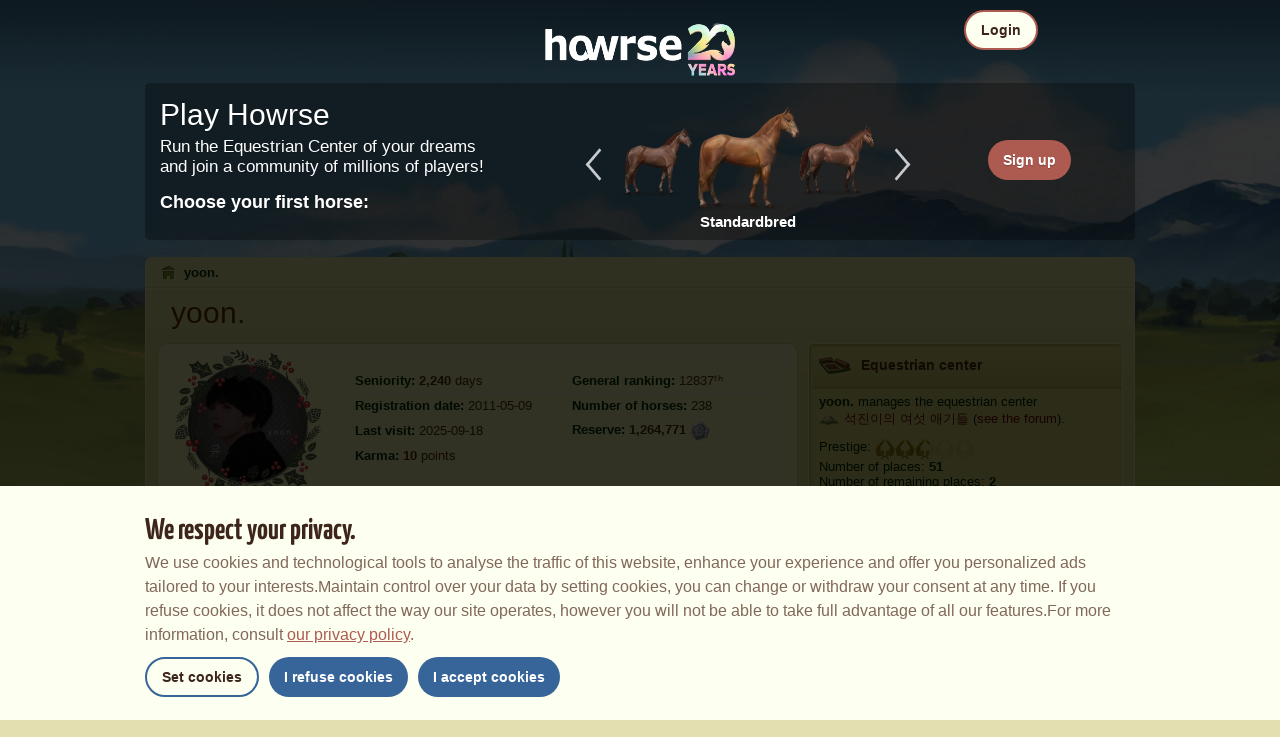

--- FILE ---
content_type: text/html; charset=utf-8
request_url: https://www.howrse.com/joueur/fiche/?id=32114185
body_size: 95686
content:
<!DOCTYPE html><html lang="en" dir="ltr"><head><base href="https://www.howrse.com/"/><meta http-equiv="Content-Type" content="text/html; charset=utf-8" /><title>yoon.'s horse rider page - Howrse</title><meta name="description" content="Check the horse rider page belonging to yoon., breeder of 238 on Howrse."/><meta name="google-site-verification" content="fxOc2Q32ZNcIK2d9o3Vc9tgw_3jCRQqckQMU4_-bNc4" /><script type="text/javascript" nonce="27ce23390f3436ac53b093b94263bd90">
			var projectMode = "prod";
			var projectUrl = "https://www.howrse.com";
			var projectDomain = "www.howrse.com";
			var projectLang = "en_US";
			var projectImage = "//www.howrse.com/media/equideo/image";
			var projectRequest = "joueur%2Ffiche%2F";
			var internalError = "<div class=\"spacer-bottom align-left message message-style-1\"><div class=\"message-content content\">		<table class=\"width-100\">			<tr>				<td class=\"errorsBox-icon\"><a rel=\"nofollow\" id=\"agi-10937536001763537638\"><img src=\"\/\/www.howrse.com\/media\/equideo\/image\/\/components\/message\/picto-erreur.png\" class=\"errorsBox-icon-image\" alt=\"pictoerreur\"\/><\/a><\/td>				<td class=\"errorContent\"><h3><span style=\"color: #a00000\">You can't continue...<\/span><\/h3>An internal error has occurred. Please try again later.<\/td>			<\/tr>		<\/table><\/div><\/div>";
		</script><link rel="stylesheet" type="text/css" href="//www.howrse.com/media/owlient/css/min//flags.css" />
<link rel="stylesheet" type="text/css" href="//www.howrse.com/media/equideo/css/min//common/layout/background.css" />
<link rel="stylesheet" type="text/css" href="//www.howrse.com/media/equideo/css/min//common/layout/container.css" />
<link rel="stylesheet" type="text/css" href="//www.howrse.com/media/equideo/css/min//common/layout/content.css" />
<link rel="stylesheet" type="text/css" href="//www.howrse.com/media/equideo/css/min//common/layout/header.css" />
<link rel="stylesheet" type="text/css" href="//www.howrse.com/media/equideo/css/min//common/layout/footer.css" />
<link rel="stylesheet" type="text/css" href="//www.howrse.com/media/equideo/css/min//common/layout/horsesprite.css" />
<link rel="stylesheet" type="text/css" href="//www.howrse.com/media/equideo/css/min//common/layout/margins.css" />
<link rel="stylesheet" type="text/css" href="//www.howrse.com/media/equideo/css/min//common/components/alerts.css" />
<link rel="stylesheet" type="text/css" href="//www.howrse.com/media/equideo/css/min//common/components/avatar.css" />
<link rel="stylesheet" type="text/css" href="//www.howrse.com/media/equideo/css/min//common/components/actionview.css" />
<link rel="stylesheet" type="text/css" href="//www.howrse.com/media/equideo/css/min//common/components/block.css" />
<link rel="stylesheet" type="text/css" href="//www.howrse.com/media/equideo/css/min//common/components/btn.css" />
<link rel="stylesheet" type="text/css" href="//www.howrse.com/media/equideo/css/min//common/components/banners.css" />
<link rel="stylesheet" type="text/css" href="//www.howrse.com/media/equideo/css/min//common/components/buttons.css" />
<link rel="stylesheet" type="text/css" href="//www.howrse.com/media/equideo/css/min//common/components/carousel.css" />
<link rel="stylesheet" type="text/css" href="//www.howrse.com/media/equideo/css/min//common/components/dipstick.css" />
<link rel="stylesheet" type="text/css" href="//www.howrse.com/media/equideo/css/min//common/components/feedbacks.css" />
<link rel="stylesheet" type="text/css" href="//www.howrse.com/media/equideo/css/min//common/components/fields.css" />
<link rel="stylesheet" type="text/css" href="//www.howrse.com/media/equideo/css/min//common/components/gauges.css" />
<link rel="stylesheet" type="text/css" href="//www.howrse.com/media/equideo/css/min//common/components/img.css" />
<link rel="stylesheet" type="text/css" href="//www.howrse.com/media/equideo/css/min//common/components/listview.css" />
<link rel="stylesheet" type="text/css" href="//www.howrse.com/media/equideo/css/min//common/components/menus.css" />
<link rel="stylesheet" type="text/css" href="//www.howrse.com/media/equideo/css/min//common/components/modules.css" />
<link rel="stylesheet" type="text/css" href="//www.howrse.com/media/equideo/css/min//common/components/popups.css" />
<link rel="stylesheet" type="text/css" href="//www.howrse.com/media/equideo/css/min//common/components/popupview.css" />
<link rel="stylesheet" type="text/css" href="//www.howrse.com/media/equideo/css/min//v5/desktop/components/popupview.css" />
<link rel="stylesheet" type="text/css" href="//www.howrse.com/media/equideo/css/min//v5/desktop/components/btn.css" />
<link rel="stylesheet" type="text/css" href="//www.howrse.com/media/equideo/css/min//common/components/popupconfirm.css" />
<link rel="stylesheet" type="text/css" href="//www.howrse.com/media/equideo/css/min//common/components/svg.css" />
<link rel="stylesheet" type="text/css" href="//www.howrse.com/media/equideo/css/min//common/components/tag.css" />
<link rel="stylesheet" type="text/css" href="//www.howrse.com/media/equideo/css/min//common/components/timers.css" />
<link rel="stylesheet" type="text/css" href="//www.howrse.com/media/equideo/css/min//common/components/texts.css" />
<link rel="stylesheet" type="text/css" href="//www.howrse.com/media/equideo/css/min//common/components/tutorial.css" />
<link rel="stylesheet" type="text/css" href="//www.howrse.com/media/equideo/css/min//common/components/popover.css" />
<link rel="stylesheet" type="text/css" href="//www.howrse.com/media/equideo/css/min//common/components/rowguecard.css" />
<link rel="stylesheet" type="text/css" href="//www.howrse.com/media/equideo/css/min//v5/desktop/components/stickout.css" />
<link rel="stylesheet" type="text/css" href="//www.howrse.com/media/equideo/css/min//common/animations/animate.css" />
<link rel="stylesheet" type="text/css" href="//www.howrse.com/media/equideo/css/min//v4/ltr/animations/generic.css" />
<link rel="stylesheet" type="text/css" href="//www.howrse.com/media/equideo/css/min//v4/ltr/animations/tutoriel.css" />
<link rel="stylesheet" type="text/css" href="//www.howrse.com/media/equideo/css/min//v4/ltr/animations/festivites.css" />
<link rel="stylesheet" type="text/css" href="//www.howrse.com/media/equideo/css/min//v4/ltr/base/common.css" />
<link rel="stylesheet" type="text/css" href="//www.howrse.com/media/equideo/css/min//v4/ltr/base/internal.css" />
<link rel="stylesheet" type="text/css" href="//www.howrse.com/media/equideo/css/min//v4/ltr/components/actions.css" />
<link rel="stylesheet" type="text/css" href="//www.howrse.com/media/equideo/css/min//v4/ltr/components/buttons.css" />
<link rel="stylesheet" type="text/css" href="//www.howrse.com/media/equideo/css/min//v4/ltr/components/fields.css" />
<link rel="stylesheet" type="text/css" href="//www.howrse.com/media/equideo/css/min//v4/ltr/components/gauges.css" />
<link rel="stylesheet" type="text/css" href="//www.howrse.com/media/equideo/css/min//v4/ltr/components/popup.css" />
<link rel="stylesheet" type="text/css" href="//www.howrse.com/media/equideo/css/min//v4/ltr/components/links.css" />
<link rel="stylesheet" type="text/css" href="//www.howrse.com/media/equideo/css/min//v4/ltr/components/menus.css" />
<link rel="stylesheet" type="text/css" href="//www.howrse.com/media/equideo/css/min//v4/ltr/components/messages.css" />
<link rel="stylesheet" type="text/css" href="//www.howrse.com/media/equideo/css/min//v4/ltr/components/modules.css" />
<link rel="stylesheet" type="text/css" href="//www.howrse.com/media/equideo/css/min//v4/ltr/components/scrollableContent.css" />
<link rel="stylesheet" type="text/css" href="//www.howrse.com/media/equideo/css/min//v4/ltr/components/stars.css" />
<link rel="stylesheet" type="text/css" href="//www.howrse.com/media/equideo/css/min//v4/ltr/components/slider.css" />
<link rel="stylesheet" type="text/css" href="//www.howrse.com/media/equideo/css/min//v4/ltr/components/tabs.css" />
<link rel="stylesheet" type="text/css" href="//www.howrse.com/media/equideo/css/min//v4/ltr/components/tooltips.css" />
<link rel="stylesheet" type="text/css" href="//www.howrse.com/media/equideo/css/min//v4/ltr/layout/background.css" />
<link rel="stylesheet" type="text/css" href="//www.howrse.com/media/equideo/css/min//v4/ltr/layout/container.css" />
<link rel="stylesheet" type="text/css" href="//www.howrse.com/media/equideo/css/min//v4/ltr/layout/content.css" />
<link rel="stylesheet" type="text/css" href="//www.howrse.com/media/equideo/css/min//v4/ltr/pages/acquisition/marketing.css" />
<link rel="stylesheet" type="text/css" href="//www.howrse.com/media/equideo/css/min//common/vendor/cmp.css" />
<link rel="stylesheet" type="text/css" href="//www.howrse.com/media/equideo/css/min//v4/ltr/components/carousel.css" />
<link rel="stylesheet" type="text/css" href="//www.howrse.com/media/equideo/css/min//v4/ltr/components/widget.css" />
<link rel="stylesheet" type="text/css" href="//www.howrse.com/media/equideo/css/min//v4/ltr/pages/communaute/joueur.css" />
<link rel="stylesheet" type="text/css" href="//www.howrse.com/media/equideo/css/min//v4/ltr/pages/elevage/cheval.css" />
<link rel="stylesheet" type="text/css" href="//www.howrse.com/media/equideo/css/min//v4/ltr/pages/elevage/elevage.css" />
<link rel="stylesheet" type="text/css" href="//www.howrse.com/media/equideo/css/min//v4/ltr/pages/exploits/ranking.css" />
<link rel="stylesheet" type="text/css" href="//www.howrse.com/media/equideo/css/min//v4/ltr/vendor/jquery-ui-1.8.7.css" />
<link rel="stylesheet" type="text/css" href="//www.howrse.com/media/sowcle/css/min//themes/default/editor.css" />
<link rel="stylesheet" type="text/css" href="//www.howrse.com/media/equideo/css/min//v4/ltr/pages/exploits/collection.css" />
<link rel="stylesheet" type="text/css" href="//www.howrse.com/media/equideo/css/min//v4/ltr/pages/acquisition/vip.css" />
<link rel="stylesheet" type="text/css" href="//www.howrse.com/media/equideo/css/min//common/vendor/yanoneubibold.css" />
<link rel="stylesheet" type="text/css" href="//www.howrse.com/media/equideo/css/min//common/vendor/cosmows.css" />
<script type="text/javascript" src="//www.howrse.com/media/sowcle/js/min//lib/jquery/jquery-1.8.3.js" charset="utf-8"></script>
<script type="text/javascript" src="//www.howrse.com/media/sowcle/js/min//api.js" charset="utf-8"></script>
<script type="text/javascript" src="//www.howrse.com/media/sowcle/js/min//script.js" charset="utf-8"></script>
<script type="text/javascript" src="//www.howrse.com/media/sowcle/js/min//jAjax.js" charset="utf-8"></script>
<script type="text/javascript" src="//www.howrse.com/media/sowcle/js/min//advertising.js" charset="utf-8"></script>
<script type="text/javascript" src="//www.howrse.com/media/sowcle/js/min//coaccount.js" charset="utf-8"></script>
<script type="text/javascript" src="//www.howrse.com/media/sowcle/js/min//user.js" charset="utf-8"></script>
<script type="text/javascript" src="//www.howrse.com/media/equideo/js/min//user.js" charset="utf-8"></script>
<script type="text/javascript" src="//www.howrse.com/media/equideo/js/min//lib/confetti.js" charset="utf-8"></script>
<script type="text/javascript" src="//www.howrse.com/media/equideo/js/min//ufo.js" charset="utf-8"></script>
<script type="text/javascript" src="//www.howrse.com/media/equideo/js/min//navigation.js" charset="utf-8"></script>
<script type="text/javascript" src="//www.howrse.com/media/equideo/js/min//script.js" charset="utf-8"></script>
<script type="text/javascript" src="//www.howrse.com/media/equideo/js/min//xads.js" charset="utf-8"></script>
<script type="text/javascript" src="//www.howrse.com/media/equideo/js/min//lib/jquery/jquery.mousewheel.js" charset="utf-8"></script>
<script type="text/javascript" src="//www.howrse.com/media/equideo/js/min//components/slider.js" charset="utf-8"></script>
<script type="text/javascript" src="//www.howrse.com/media/equideo/js/min//components/scrollable-content.js" charset="utf-8"></script>
<script type="text/javascript" src="//www.howrse.com/media/equideo/js/min//lib/getDevicePixelRatio.js" charset="utf-8"></script>
<script type="text/javascript" src="//www.howrse.com/media/equideo/js/min//lib/rangeslider.js" charset="utf-8"></script>
<script type="text/javascript" src="//www.howrse.com/media/equideo/js/min//lib/autotrack/autotrack.js" charset="utf-8"></script>
<script type="text/javascript" src="//www.howrse.com/media/equideo/js/min//autoPromo.js" charset="utf-8"></script>
<script type="text/javascript" src="//www.howrse.com/media/equideo/js/min//notification.js" charset="utf-8"></script>
<script type="text/javascript" src="//www.howrse.com/media/equideo/js/min//components/popover.js" charset="utf-8"></script>
<script type="text/javascript" src="//www.howrse.com/media/equideo/js/min//popups.js" charset="utf-8"></script>
<script type="text/javascript" src="//www.howrse.com/media/equideo/js/min//fiche.js" charset="utf-8"></script>
<script type="text/javascript" src="//www.howrse.com/media/equideo/js/min//community-moderation.js" charset="utf-8"></script>
<script type="text/javascript" src="//www.howrse.com/media/equideo/js/min//widget.js" charset="utf-8"></script>
<script type="text/javascript" src="//www.howrse.com/media/sowcle/js/min//account.js" charset="utf-8"></script>
<script type="text/javascript" src="//www.howrse.com/media/equideo/js/min//account.js" charset="utf-8"></script>
<script type="text/javascript" src="//www.howrse.com/media/equideo/js/min//components/carousel.js" charset="utf-8"></script>

<script type="text/javascript" src="//www.howrse.com/media/sowcle/js/min//social.js" charset="utf-8"></script>
<script type="text/javascript" src="//www.howrse.com/media/sowcle/js/min//external.js" charset="utf-8"></script>
<script type="text/javascript" src="//www.howrse.com/media/equideo/js/min//lib/jquery/jquery-ui-1.10.2.js" charset="utf-8"></script>




<script type="text/javascript" src="//www.howrse.com/media/equideo/js/min//collection.js" charset="utf-8"></script>
<script type="text/javascript" src="//www.howrse.com/media/equideo/js/min//vip.js" charset="utf-8"></script>
<script type="text/javascript" src="//www.howrse.com/media/equideo/js/min//inscription.js" charset="utf-8"></script>
<meta name="viewport" content="width=1151, user-scalable=yes" /><meta http-equiv="X-UA-Compatible" content="IE=edge" /><meta http-equiv="Cache-control" content="max-age=600, s-maxage=600, public" /><meta name="expires" content="Thu, 20 Nov 2025 07:00:00 +0000" /><meta name="copyright" content="Owlient SAS. All Rights Reserved." /><script type="text/javascript" nonce="27ce23390f3436ac53b093b94263bd90">(function(d) {
var o = d.createElement;
d.createElement = function() {
  var e = o.apply(d, arguments);
  if (e.tagName === "SCRIPT") {
    e.setAttribute("nonce", "27ce23390f3436ac53b093b94263bd90");
  }
  return e;
}
})(document);</script></head><body id="global" class="body--ltr body--chrome body--mac template-v4 nopub disconnected animation body--emptytop is-desktop body--stickybottom"><div id="infoBox" style="display: none;"></div>
		<div id="messageBox" style="display: none;"></div>
		<div id="errorsBox" style="display: none;"></div>
		<div id="tutorial" style="display: none;"></div>
		<div id="loading" style="display: none;"></div><div id="background" style="display: none;"></div><script type="text/javascript" nonce="27ce23390f3436ac53b093b94263bd90">var tooltipHandler = new TooltipHandler($("#infoBox"));tooltipHandler.getTooltipWrapperTheme = function(theme) {
					return "<div class=\"tooltip-style-" + theme + "\"><span class=\"tooltipMessage\"></span><div class=\"arrow coche\"></div></div>";
				};

				tooltipHandler.getTooltipMessageElement = function($tooltip) {
					return $tooltip.find('.tooltipMessage');
				};</script><div id="container"><aside id="top-subscription" class="module module-inscription dir"><form class="sowcle-form" action="javascript:;" method="post" id="inscription"><div class="grid-table width-100"><div class="grid-row"><div class="grid-cell align-top width-50 spacer-large-left spacer-large-right"><h2 class="module-inscription-title spacer-large-top">Play Howrse</h2><p class="module-inscription-subtitle spacer-large-bottom spacer-large-right">Run the Equestrian Center of your dreams</br>and join a community of millions of players!</p><label for="name">Choose your first horse:</label></div><div class="grid-cell align-midle width-25 carousel-col" id="carousel-col"><div id="carousel-col-content"><div id="sub-carousel" class="clear"><div id="sub-carousel-prev" class="sub-carousel-nav sub-carousel-prev-off float-left"></div><div id="sub-carousel-content" class="float-left" data-races="10" data-current=0 data-delay=300><figure index="0" idrace="5" animaltype="cheval" race="Standardbred" idrobe="2" style="display:none;background-image:url(/media/equideo/image/chevaux/adulte/trotteur/forelock/alz.png),url(/media/equideo/image/chevaux/adulte/trotteur/mane/cr0/alz.png),url(/media/equideo/image/chevaux/adulte/trotteur/tail/br0/alz.png),url(/media/equideo/image/chevaux/adulte/trotteur/body/alz.png),url(/media/equideo/image/chevaux/adulte/trotteur/shadow.png);" class="cheval-icone  horsesprite horsesprite--120" id=""><figcaption class="hide">Riding Horse Standardbred Chestnut</figcaption></figure><figure index="1" idrace="9" animaltype="cheval" race="Thoroughbred" idrobe="27" style="display:none;background-image:url(/media/equideo/image/chevaux/adulte/thoroughbred/forelock/alz-b.png),url(/media/equideo/image/chevaux/adulte/thoroughbred/mane/cr0/alz-b.png),url(/media/equideo/image/chevaux/adulte/thoroughbred/tail/br0/alz-b.png),url(/media/equideo/image/chevaux/adulte/thoroughbred/body/alz-b.png),url(/media/equideo/image/chevaux/adulte/thoroughbred/shadow.png);" class="cheval-icone  horsesprite horsesprite--120" id=""><figcaption class="hide">Riding Horse Thoroughbred Liver chestnut</figcaption></figure><figure index="2" idrace="21" animaltype="poney" race="Welsh" idrobe="5" style="display:none;background-image:url(/media/equideo/image/chevaux/adulte/poney-sport/forelock/nr.png),url(/media/equideo/image/chevaux/adulte/poney-sport/mane/cr0/nr.png),url(/media/equideo/image/chevaux/adulte/poney-sport/tail/br0/nr.png),url(/media/equideo/image/chevaux/adulte/poney-sport/body/bai-cer.png),url(/media/equideo/image/chevaux/adulte/poney-sport/shadow.png);" class="cheval-icone  horsesprite horsesprite--120" id=""><figcaption class="hide">Riding Horse Welsh Cherry bay</figcaption></figure><figure index="3" idrace="25" animaltype="cheval" race="Paint Horse" idrobe="53" style="display:none;background-image:url(/media/equideo/image/chevaux/adulte/americain/forelock/alz-b.png),url(/media/equideo/image/chevaux/adulte/americain/mane/cr0/alz-b.png),url(/media/equideo/image/chevaux/adulte/americain/tail/br0/alz-b.png),url(/media/equideo/image/chevaux/adulte/americain/marking/tb.png),url(/media/equideo/image/chevaux/adulte/americain/body/alz-b.png),url(/media/equideo/image/chevaux/adulte/americain/shadow.png);" class="cheval-icone  horsesprite horsesprite--120" id=""><figcaption class="hide">Riding Horse Paint Horse Liver chestnut Tobiano</figcaption></figure><figure index="4" idrace="14" animaltype="cheval" race="Quarter Horse" idrobe="3" style="display:none;background-image:url(/media/equideo/image/chevaux/adulte/americain/forelock/nr.png),url(/media/equideo/image/chevaux/adulte/americain/mane/cr0/nr.png),url(/media/equideo/image/chevaux/adulte/americain/tail/br0/nr.png),url(/media/equideo/image/chevaux/adulte/americain/body/nr.png),url(/media/equideo/image/chevaux/adulte/americain/shadow.png);" class="cheval-icone  horsesprite horsesprite--120" id=""><figcaption class="hide">Riding Horse Quarter Horse Black</figcaption></figure><figure index="5" idrace="55" animaltype="poney" race="Shetland" idrobe="5" style="display:none;background-image:url(/media/equideo/image/chevaux/adulte/shetland/forelock/nr.png),url(/media/equideo/image/chevaux/adulte/shetland/mane/cr0/nr.png),url(/media/equideo/image/chevaux/adulte/shetland/tail/br0/nr.png),url(/media/equideo/image/chevaux/adulte/shetland/body/bai-cer.png),url(/media/equideo/image/chevaux/adulte/shetland/shadow.png);" class="cheval-icone  horsesprite horsesprite--120" id=""><figcaption class="hide">Riding Horse Shetland Cherry bay</figcaption></figure><figure index="6" idrace="59" animaltype="cheval" race="Vanner" idrobe="54" style="display:none;background-image:url(/media/equideo/image/chevaux/adulte/tinker/feathers/gr-c.png),url(/media/equideo/image/chevaux/adulte/tinker/forelock/nr.png),url(/media/equideo/image/chevaux/adulte/tinker/mane/cr0/nr.png),url(/media/equideo/image/chevaux/adulte/tinker/tail/br0/nr.png),url(/media/equideo/image/chevaux/adulte/tinker/marking/tb.png),url(/media/equideo/image/chevaux/adulte/tinker/body/bai.png),url(/media/equideo/image/chevaux/adulte/tinker/shadow.png);" class="cheval-icone  horsesprite horsesprite--120" id=""><figcaption class="hide">Riding Horse Vanner Bay Tobiano</figcaption></figure><figure index="7" idrace="69" animaltype="cheval" race="Akhal-Teke" idrobe="29" style="display:none;background-image:url(/media/equideo/image/chevaux/adulte/akhal-teke/forelock/cl.png),url(/media/equideo/image/chevaux/adulte/akhal-teke/mane/cr0/cl.png),url(/media/equideo/image/chevaux/adulte/akhal-teke/tail/br0/cl.png),url(/media/equideo/image/chevaux/adulte/akhal-teke/body/alz.png),url(/media/equideo/image/chevaux/adulte/akhal-teke/shadow.png);" class="cheval-icone  horsesprite horsesprite--120" id=""><figcaption class="hide">Riding Horse Akhal-Teke Flaxen Chestnut </figcaption></figure><figure index="8" idrace="72" animaltype="cheval" race="Lipizzan" idrobe="3" style="display:none;background-image:url(/media/equideo/image/chevaux/adulte/iberique/forelock/nr.png),url(/media/equideo/image/chevaux/adulte/iberique/mane/cr0/nr.png),url(/media/equideo/image/chevaux/adulte/iberique/tail/br0/nr.png),url(/media/equideo/image/chevaux/adulte/iberique/body/nr.png),url(/media/equideo/image/chevaux/adulte/iberique/shadow.png);" class="cheval-icone  horsesprite horsesprite--120" id=""><figcaption class="hide">Riding Horse Lipizzan Black</figcaption></figure><figure index="9" idrace="80" animaltype="cheval" race="French Trotter" idrobe="27" style="display:none;background-image:url(/media/equideo/image/chevaux/adulte/trotteur/forelock/alz-b.png),url(/media/equideo/image/chevaux/adulte/trotteur/mane/cr0/alz-b.png),url(/media/equideo/image/chevaux/adulte/trotteur/tail/br0/alz-b.png),url(/media/equideo/image/chevaux/adulte/trotteur/body/alz-b.png),url(/media/equideo/image/chevaux/adulte/trotteur/shadow.png);" class="cheval-icone  horsesprite horsesprite--120" id=""><figcaption class="hide">Riding Horse French Trotter Liver chestnut</figcaption></figure></div><div id="sub-carousel-next" class="sub-carousel-nav sub-carousel-next-off float-right"></div><input name="race" id="race" type="hidden"/><input name="robe" id="robe" type="hidden"/><input name="type" id="type" type="hidden"/></div><strong id="sub-carousel-choice" class="display-block align-center font-large"></strong></div></div><div class="grid-cell align-middle align-center width-25 spacer-large-left"><div class="landing-register clear"><div class="align-center"><a class="btn--primary btn" href="inscription/inscription" data-role="none"><span class="btn__label"><span class="btn__label__text">Sign up</span></span></a></div></div></div></div></div><input name="inscriptionEtape" id="inscriptionEtape" type="hidden" value="3"/><input name="inscriptionViaBandeau" id="inscriptionViaBandeau" type="hidden" value="1"/></form></aside><header id="header" class="item-relative header--disconnected"><div class="header-logo align-center"><a href="/"><img src="//www.howrse.com/media/equideo/image//interface/header/logo/disconnected/howrse-v5.png" alt="howrse - an owlient game"/></a><span class="header-account-flag-en"><span class="hide">en</span></span></div><div class="header--connexion item-absolute"><nav class="header-login float-right"><div class="header-login-button"><button class="header-login-label btn--primary btn--outline btn" id="header-login-label" type="submit" data-role="none"><span class="btn__label"><span class="btn__label__text">Login</span></span></button><div class="menu submenu-style-1 align-js" data-theme="1"><form class="sowcle-form header-login-form" action="javascript:;" method="post" id="authentification"><input value="7164fe4412f908993cb6e4647ec42ffb" name="9faa4" id="authentification9faa4" type="hidden"/><input placeholder="Login" class="input spacer-large-bottom input-style-0" required="required" autocapitalize="off" autocorrect="off" autocomplete="off" name="login" id="login" type="text"/><input placeholder="Password" class="input spacer-large-bottom input-style-0" required="required" autocapitalize="off" autocorrect="off" name="password" id="password" type="password"/><div class="grid-table align-middle spacer-large-bottom spacer-auto"><div class="grid-row row-0 even"><div class="grid-cell even first  spacer-right"><input class="checkbox checkbox-style-0" name="autoidentification" id="autoidentification" type="checkbox" value="1"/><label for="autoidentification" class="bogus-checkbox-style-0"></label></div><div class="grid-cell odd last  spacer-right"><label class="label-checkbox text--s text--primary" for="autoidentification">Stay logged in</label></div></div></div><input name="authentificationRedirection" id="authentificationRedirection" type="hidden"/><input name="authentificationIsBoxStyle" id="authentificationIsBoxStyle" type="hidden" value=""/><div class="align-center"><button class="spacer-bottom btn--primary btn form__submit button button-style-submit" data-role="none" type="submit" name="authentificationSubmit" id="authentificationSubmit" style="" data-anim="0"><span class="button-align-submit"><span class="button-inner-submit"><span class="button-text-submit">Connection</span></span></span></button><div></form>
			<div class="box" id="loginLocaliseeBox" style="display: none; width: 500px" ><div class="popup popup-style-0"><a class="close-popup right" href="#" rel="nofollow" id="agi-20947352001763537638"></a><div id="loginLocaliseeContent" ></div></div></div><aside class="align-center popupview popupview--s" id="forgottenBox"><button class="popupview__close svg" data-qname="common-error" id="agi-30947796001763537638"><svg viewBox="0 0 48 48" xmlns="http://www.w3.org/2000/svg"><path d="m38.5536195 10.2698132c1.6510975 1.6629065 1.6693771 4.3470466.0411334 5.9662521l-8.1547529 8.1719347 8.1980442 8.1804805c1.6192055 1.6282437 1.5830311 4.3125653-.0783993 5.965139-1.6614303 1.6525736-4.3455704 1.6708532-5.9647759.0426095l-8.173869-8.156229-8.1800224 8.1980442c-1.6282436 1.6192055-4.3125653 1.5830311-5.9651389-.0783993-1.65257372-1.6614303-1.67085327-4.3455704-.0426096-5.9647759l8.1557709-8.173869-8.1975861-8.1800224c-1.61920548-1.6282436-1.58303106-4.3125653.0783993-5.9651389 1.6629065-1.65109761 4.3470466-1.66937715 5.9662521-.0411335l8.1719347 8.1542948 8.1804805-8.1975861c1.6282437-1.61920548 4.3125653-1.58303106 5.965139.0783993z"/></svg></button><div class="popupview__image"><img src="//www.howrse.com/media/equideo/image//tutoriel/v5/doubt.png" class="popupview__image__asset" alt="doubt"/></div><h2 class="popupview__title yanoneubibold-30 text--primary">Forgotten password</h2><div class="popupview__content mb--2 px--2"><p class="text--m text--secondary">Enter your login name and the email address associated with it to get the instructions on how to reset your password.</p><p class="text--s text--secondary">If you are under 16 years old, it's your parents' email address.</p></div><form class="sowcle-form" action="javascript:;" method="post" id="forgotten"><div class="popupview-form"><input placeholder="Email (yours or your parents&apos;)" required="1" class="input form__text" name="forgottenEmail" id="forgottenEmail" type="text"/><div id="forgottenParental" class="pt--2" style="display: none; visiblity: hidden"><label class="form__label" for="forgottenLogin">Please enter the ID to login to this account</label><input placeholder="Login name" class="input mt--1 form__text" name="forgottenLogin" id="forgottenLogin" type="text"/></div></div><div class="popupview__bottom"><button class="btn--primary btn" type="submit" data-role="none"><span class="btn__label"><span class="btn__label__text">Reset my password</span></span></button><footer class="popupview__footer pt--1"><p id="forgottenLoginLink" class="text--s" style="display: none; visiblity: hidden"><a href="https://support.owlient.eu/?cat=490&amp;ref=https%3A%2F%2Fwww.howrse.com">Forgotten your login name?</a></p></footer></div></form></aside><div id="login-content-error"></div><p class="align-center"><a rel="nofollow" class="link text--link text--s" id="agi-40947844001763537638">Forgotten your password?</a></p></div></div></nav></div></header><main id="content" class="content content--dressed"><section id="page-contents" class="clear"><nav class="content__breadcrumb js-content__breadcrumb"><span class="usergroup_2">yoon.</span></nav><section class="content__middle">
			<div class="box" id="produitCadeauBox" style="display: none; width: 600px" ><div class="popup popup-style-0"><a class="close-popup right" href="#" rel="nofollow" id="agi-50947943001763537638"></a><div id="produitCadeauContent" ></div></div></div>
			<div class="box" id="afficherDetailBox" style="display: none; width: auto" ><div class="popup popup-style-0"><a class="close-popup right" href="#" rel="nofollow" id="agi-60947957001763537638"></a><div id="afficherDetailContent" ></div></div></div>
			<div class="box" id="elevageNameModerationBox" style="display: none; width: 500px" ><div class="popup popup-style-0"><a class="close-popup right" href="#" rel="nofollow" id="agi-70947965001763537638"></a><div id="elevageNameModerationContent" ></div></div></div>
			<div class="box" id="elevageGroupNameModerationBox" style="display: none; width: 500px" ><div class="popup popup-style-0"><a class="close-popup right" href="#" rel="nofollow" id="agi-80947971001763537638"></a><div id="elevageGroupNameModerationContent" ></div></div></div>
			<div class="box" id="friendModerateBox" style="display: none; width: 500px" ><div class="popup popup-style-0"><a class="close-popup right" href="#" rel="nofollow" id="agi-90947977001763537638"></a><div id="friendModerateContent" ></div></div></div>
		<table id="sortable" class="width-100">
		<tr>
			<td colspan="2">
				<span class="grid-table align-middle">
					<span class="grid-row">
						<span class="grid-cell"></span>
						<span class="grid-cell"><h1 class="item-relative spacer-left usergroup_2" style="display:inline-block;">yoon.</h1></span>
					</span>
				</span>
				<span class="grid-table align-middle">
					<span class="grid-row">
						<span class="grid-cell"></span>
					</span>
				</span>
			</td>
		</tr>
		<tr>
			<td class="align-top">
				<table class="widget-column-3">
					<tr>
						<td colspan="2" class="widget-column-3" ><div class="module module-style-5 module-css fiche-identite" data-theme="5"><div class="module-style-5-inner module-inner"><div class="module-style-5-item module-item"><div class="module-style-5-content module-content"><div class="grid-table width-97 spacer-left spacer-right"><div class="grid-row"><div class="grid-cell align-center py--1 pl--1 pr--2"><figure class="avatar avatar--120" data-frameset="frameset-christmas"><figcaption class="avatar__figcaption" style="background-image:url(https://s3.amazonaws.com/static.howrse.com/Account/32114185.png)">yoon.</figcaption></figure></div><div class="grid-cell align-middle spacer-right"><table class="width-100"><tbody><tr class="dashed align-middle" height="25px"><td class="width-50 spacer-right"><strong>Seniority:</strong> <span class="color-brown"><strong dir="ltr">2,240</strong> days</span></td><td class="width-50 spacer-left"><strong>General ranking:</strong> <span class="color-brown">12837ᵗʰ</span></td></tr><tr class="dashed align-middle" height="25px"><td class="width-50 spacer-right"><strong>Registration date:</strong> <span class="color-brown">2011-05-09</span></td><td class="width-50 spacer-left"><strong>Number of horses:</strong> <span class="color-brown">238</span></td></tr><tr class="dashed align-middle" height="25px"><td class="width-50 spacer-right"><strong>Last visit:</strong> <span class="color-brown">2025-09-18</span></td><td class="width-50 spacer-left"><strong>Reserve:</strong> <span class="color-brown"><span class="nowrap"><strong>1,264,771</strong> <img src="//www.howrse.com/media/equideo/image//fonctionnels/60/equus.png" class="monnaie" width="20" height="20" alt="equus"/></span></span></td></tr><tr class="dashed last align-middle" height="25px"><td colspan="2" class="width-100"><strong>Karma:</strong> <span class="color-brown"><strong class="nowrap">10</strong> points</span></td></tr></tbody></table></div></div></div></div></div></div></div></td>
					</tr>
					<tr><td class="widget-column widget-column-sortable widget-column-1" data-zone="1">
				<div widget="3" format="1" class="widget widget-format-1"><table id="table-0" class="module module-style-27 widget-format-1 dark" style=""><col width="4" /><col width="6" /><col /><col width="8" /><col width="2" /><thead><tr class="row-1"><th class="left border"></th><td></td><td colspan="1"  class="caption-module"><div class="title-content"><span class="grid-table align-middle"><span class="grid-row"><span class="grid-cell widget-icone"><img src="//www.howrse.com/media/equideo/image//fonctionnels/32/friend.png" alt="friends" title="Friends" width="32"/></span><span class="grid-cell widget-titre"><h3>Friends</h3></span><span class="grid-cell widget-actions"></span></span></span></div></td><td></td><th class="right border"></th></tr></thead><tfoot><tr><th class="left corner" colspan="2"></th><td class="border" colspan="1"></td><th class="right corner" colspan="2"></th></tr></tfoot><tbody><tr class=" last odd noBorder"><th class="left border"></th><td ></td><td class="dark" colspan="1" ><div class="widget-content-wrapper" style=""><p class="spacer-bottom"><strong>yoon.</strong> has <strong dir="ltr">33</strong> friends:</p><div id="friendListContent"><div class="wrapper"><div class="item-relative" style="margin:0 -7px;overflow:hidden;"><table class="widget-listing"><thead></thead><tbody><tr><td class="even spacer-small-left" style=""><span data-tooltip="Friends since 2066 days" data-tooltip-theme="0"><a class="usergroup_2" href="/joueur/fiche/?id=39397386">miłk</a></span></td><td class="even" style="">snot crying vibes</td></tr><tr><td class="odd spacer-small-left" style=""><span data-tooltip="Friends since 2013 days" data-tooltip-theme="0"><a class="usergroup_2" href="/joueur/fiche/?id=38552745">pijusthorsey</a></span></td><td class="odd" style="">wack</td></tr><tr><td class="even spacer-small-left" style=""><span data-tooltip="Friends since 1765 days" data-tooltip-theme="0"><a class="usergroup_2" href="/joueur/fiche/?id=39610196">solarvixx</a></span></td><td class="even" style="">B) europe</td></tr><tr><td class="odd spacer-small-left" style=""><span data-tooltip="Friends since 1762 days" data-tooltip-theme="0"><a class="usergroup_2" href="/joueur/fiche/?id=32394456">Kiru</a></span></td><td class="odd" style="">demon godmother</td></tr><tr><td class="even spacer-small-left" style=""><span data-tooltip="Friends since 2130 days" data-tooltip-theme="0"><a class="usergroup_2" href="/joueur/fiche/?id=34008204">sunhorse99</a></span></td><td class="even" style="">RP buddy</td></tr></tbody></table></div></div><div class="pageNumbering"><ul><li class="page selected"><a data-page="0" rel="nofollow" id="agi-100949545001763537638">1</a></li><li class="page "><a data-page="1" rel="nofollow" id="agi-110949591001763537638">2</a></li><li class="page "><a data-page="2" rel="nofollow" id="agi-120949599001763537638">3</a></li><li class="empty">...</li><li class="page "><a data-page="4" rel="nofollow" id="agi-130949608001763537638">5</a></li><li class="page "><a data-page="5" rel="nofollow" id="agi-140949614001763537638">6</a></li><li class="page "><a data-page="6" rel="nofollow" id="agi-150949620001763537638">7</a></li></ul></div></div></div></td><td ></td><th class="right border"></th></tr></tbody>
			</table></div></td><td class="widget-column widget-column-sortable widget-column-2" data-zone="2">
				<div widget="4" format="1" class="widget widget-format-1"><table id="table-1" class="module module-style-27 widget-format-1 dark" style=""><col width="4" /><col width="6" /><col /><col width="8" /><col width="2" /><thead><tr class="row-1"><th class="left border"></th><td></td><td colspan="1"  class="caption-module"><div class="title-content"><span class="grid-table align-middle"><span class="grid-row"><span class="grid-cell widget-icone"><img src="//www.howrse.com/media/equideo/image//fonctionnels/32/pouce.png" alt="congratulations" title="Congratulations" width="32"/></span><span class="grid-cell widget-titre"><h3>Congratulations</h3></span><span class="grid-cell widget-actions"></span></span></span></div></td><td></td><th class="right border"></th></tr></thead><tfoot><tr><th class="left corner" colspan="2"></th><td class="border" colspan="1"></td><th class="right corner" colspan="2"></th></tr></tfoot><tbody><tr class=" last odd noBorder"><th class="left border"></th><td ></td><td class="dark" colspan="1" ><div class="widget-content-wrapper" style=""><p class="spacer-bottom"><strong>yoon.</strong> has been congratulated <strong dir="ltr">5,524</strong> times in all, most recently by:</p><div class="wrapper"><div class="item-relative" style="margin:0 -7px;overflow:hidden;"><table class="widget-listing"><thead></thead><tbody><tr><td class="even spacer-small-left" style=""><a class="usergroup_2" href="/joueur/fiche/?id=26276733">chrissyh❣️</a></td><td class="even" style="">5 days ago</td></tr><tr><td class="odd spacer-small-left" style=""><a class="usergroup_2" href="/joueur/fiche/?id=26276733">chrissyh❣️</a></td><td class="odd" style="">8 days ago</td></tr><tr><td class="even spacer-small-left" style=""><a class="usergroup_2" href="/joueur/fiche/?id=39687632">Maco</a></td><td class="even" style="">15 days ago</td></tr><tr><td class="odd spacer-small-left" style=""><a class="usergroup_2" href="/joueur/fiche/?id=39243130">PeacefulChaos</a></td><td class="odd" style="">26 days ago</td></tr><tr><td class="even spacer-small-left" style=""><a class="usergroup_2" href="/joueur/fiche/?id=40463252">Smog</a></td><td class="even" style="">32 days ago</td></tr></tbody></table></div></div></div></td><td ></td><th class="right border"></th></tr></tbody>
			</table></div></td></tr><tr><td colspan="2" class="widget-column widget-column-3" data-zone="3">
				<div widget="18" format="2" class="widget widget-format-2"><table id="tableTrophees" class="module module-style-27 widget-format-2 dark" style=""><col width="4" /><col width="6" /><col /><col width="8" /><col width="2" /><thead><tr class="row-1"><th class="left border"></th><td></td><td colspan="1"  class="caption-module"><div class="title-content"><span class="grid-table align-middle"><span class="grid-row"><span class="grid-cell widget-icone"><img src="//www.howrse.com/media/equideo/image//fonctionnels/32/collection.png" alt="trophies" title="Trophies" width="32"/></span><span class="grid-cell widget-titre"><h3>Trophies</h3></span><span class="grid-cell widget-actions"></span></span></span></div></td><td></td><th class="right border"></th></tr></thead><tfoot><tr><th class="left corner" colspan="2"></th><td class="border" colspan="1"></td><th class="right corner" colspan="2"></th></tr></tfoot><tbody><tr class=" last odd noBorder"><th class="left border"></th><td ></td><td class="dark" colspan="1" ><div class="widget-content-wrapper" style=""><ul class="grid-table"><li class="grid-cell px--1 pt--1"><span class="pix--s bg--secondary pix pix--rounded"><img src="//www.howrse.com/media/equideo/image//features/trophies/trophy-diamond.png" class="pix__content" alt="trophydiamond"/><span class="pix__quantity"><span class="pix__quantity__value">0</span></span></span></li><li class="grid-cell px--1 pt--1"><span class="pix--s bg--secondary pix pix--rounded"><img src="//www.howrse.com/media/equideo/image//features/trophies/trophy-gold.png" class="pix__content" alt="trophygold"/><span class="pix__quantity"><span class="pix__quantity__value">4</span></span></span></li><li class="grid-cell px--1 pt--1"><span class="pix--s bg--secondary pix pix--rounded"><img src="//www.howrse.com/media/equideo/image//features/trophies/trophy-silver.png" class="pix__content" alt="trophysilver"/><span class="pix__quantity"><span class="pix__quantity__value">24</span></span></span></li><li class="grid-cell px--1 pt--1"><span class="pix--s bg--secondary pix pix--rounded"><img src="//www.howrse.com/media/equideo/image//features/trophies/trophy-bronze.png" class="pix__content" alt="trophybronze"/><span class="pix__quantity"><span class="pix__quantity__value">64</span></span></span></li></ul></div></td><td ></td><th class="right border"></th></tr></tbody>
			</table></div>
				<div widget="2" format="2" class="widget widget-format-2 presentation-medium"><div data-theme="19" class="module module-style-19 module-css"><div class="module-style-19-inner module-inner"><div class="module-style-19-item module-item"><div class="module-style-19-title module-title"><span class="grid-table align-middle"><span class="grid-row"><span class="grid-cell widget-icone"><img src="//www.howrse.com/media/equideo/image//fonctionnels/32/profil.png" alt="presentation" title="Presentation" width="32"/></span><span class="grid-cell widget-titre"><h3>Presentation</h3></span><span class="grid-cell widget-actions"></span></span></span></div><div class="module-style-19-content module-content"><div class="widget-content-wrapper" style="height:auto !important;margin-top:8px;min-height: 200px;height: 200px;">
							
			<div class="box" id="changePresentationBox" style="display: none; width: 500px" ><div class="popup popup-style-0"><a class="close-popup right" href="#" rel="nofollow" id="agi-160950354001763537638"></a><div id="changePresentationContent" ></div></div></div><iframe id="userPresentationFrame" class="userPresentationFrame" height="200" src="/member/user/presentation?id=32114185"></iframe>
			<div class="box" id="loadExternalLinkBox" style="display: none; width: 500px" ><div class="popup popup-style-0"><a class="close-popup right" href="#" rel="nofollow" id="agi-170951202001763537638"></a><div id="loadExternalLinkContent" ><h2>Warning!</h2>	<ul>
						<li>
						Be careful, you are leaving <b>https://www.howrse.com</b>. Never give out your password or you may lose your account!<br />
						<input name="redirection" id="redirection" type="hidden" value="1"/><br/>
						<button class="button button-style submit" id="loadUrl" type="button">
			<span class="left"></span>
			<span class="center" >Continue</span>
			<span class="right"></span></button> <button class="button button-style" id="cancelUrl" style="margin-left: 5px;" type="button">
			<span class="left"></span>
			<span class="center" >Cancel</span>
			<span class="right"></span></button>
						</li>
					</ul></div></div></div>
						</div></div></div></div></div></div></td></tr></table></td><td class="widget-column widget-column-sortable widget-column-4" data-zone="4">
				<div widget="1" format="1" class="widget widget-format-1"><table id="table-3" class="module module-style-27 widget-format-1 dark" style=""><col width="4" /><col width="6" /><col /><col width="8" /><col width="2" /><thead><tr class="row-1"><th class="left border"></th><td></td><td colspan="1"  class="caption-module"><div class="title-content"><span class="grid-table align-middle"><span class="grid-row"><span class="grid-cell widget-icone"><img src="//www.howrse.com/media/equideo/image//fonctionnels/32/centre.png" alt="equestrian center" title="Equestrian center" width="32"/></span><span class="grid-cell widget-titre"><h3>Equestrian center</h3></span><span class="grid-cell widget-actions"></span></span></span></div></td><td></td><th class="right border"></th></tr></thead><tfoot><tr><th class="left corner" colspan="2"></th><td class="border" colspan="1"></td><th class="right corner" colspan="2"></th></tr></tfoot><tbody><tr class=" last odd noBorder"><th class="left border"></th><td ></td><td class="dark" colspan="1" ><div class="widget-content-wrapper" style=""><p class="spacer-bottom"><strong>yoon.</strong> manages the equestrian center <a class="centerLocalisation centerLocalisationMontagne" data-tooltip="This Equestrian Center is located in the &lt;b&gt;mountains&lt;/b&gt;." data-tooltip-theme="0" rel="nofollow" href="/centre/fiche?id=680240">석진이의 여섯 애기들</a> (<a rel="nofollow" href="/centre/forum/?id=680240">see the forum</a>).</p><ul class="grid-table align-middle"><li class="grid-row"><span class="grid-cell">Prestige: <div class="display-inline" data-tooltip="&lt;span class=&quot;nowrap&quot;&gt;&lt;strong class=&quot;nowrap&quot;&gt;54&lt;/strong&gt;%&lt;/span&gt;" data-tooltip-theme="0"><div class="star gold star-style-6" style="width:100px"><div class="width-54">53.8795</div></div></div></span></li><li class="grid-row"><span class="grid-cell">Number of places: <strong dir="ltr">51</strong></span></li><li class="grid-row"><span class="grid-cell">Number of remaining places: <strong dir="ltr">2</strong></span></li></ul></div></td><td ></td><th class="right border"></th></tr></tbody>
			</table></div>
				<div widget="14" format="1" class="widget widget-format-1"><table id="table-nomades" class="module module-style-27 widget-format-1 extensible dark" style=""><col width="4" /><col width="6" /><col /><col width="8" /><col width="2" /><thead><tr class="row-1"><th class="left border"></th><td></td><td colspan="1"  class="caption-module"><div class="title-content"><span class="grid-table align-middle"><span class="grid-row"><span class="grid-cell widget-icone"><img src="//www.howrse.com/media/equideo/image//fonctionnels/32/cheval.png" alt="wandering horses" title="Wandering horses" width="32"/></span><span class="grid-cell widget-titre"><h3>Wandering horses</h3></span><span class="grid-cell widget-actions"></span></span></span></div></td><td></td><th class="right border"></th></tr></thead><tfoot><tr><th class="left corner" colspan="2"></th><td class="border" colspan="1"><a id="lien-table-nomades" rel="nofollow"></a></td><th class="right corner" colspan="2"></th></tr></tfoot><tbody>
				<tr>
					<td colspan="5" id="slide-table-nomades" style="border-bottom:none;"><div class="wrapper width-100"><table class="inner-table width-100" style=""><col width="4" /><col width="6" /><col /><col width="8" /><col width="2" /><tr class=" last odd noBorder"><th class="left border"></th><td ></td><td class="dark" colspan="1" ><div class="widget-content-wrapper" align="center" style=""><table class="width-100 spacer-small-top"><tr>
				<td class="width-33 align-center"><a href="elevage/fiche/nomade?qName=apollon"><img src="//www.howrse.com/media/equideo/image//chevaux/special/40/adulte/apollon.png" class="cheval-icone  cheval-v4" alt="mythological wandering horse apollo" height="40" width="40"/></a><div style="margin:3px 0px;"><a lock="" href="elevage/fiche/nomade?qName=apollon"><strong>Apollo</strong></a></div>
				</td>
			
				<td class="width-33 align-center"><a href="elevage/fiche/nomade?qName=hades"><img src="//www.howrse.com/media/equideo/image//chevaux/special/40/adulte/hades.png" class="cheval-icone  cheval-v4" alt="mythological wandering horse hades" height="40" width="40"/></a><div style="margin:3px 0px;"><a lock="" href="elevage/fiche/nomade?qName=hades"><strong>Hades</strong></a></div>
				</td>
			
				<td class="width-33 align-center"><a href="elevage/fiche/nomade?qName=poseidon"><img src="//www.howrse.com/media/equideo/image//chevaux/special/40/adulte/poseidon.png" class="cheval-icone  cheval-v4" alt="mythological wandering horse poseidon" height="40" width="40"/></a><div style="margin:3px 0px;"><a lock="" href="elevage/fiche/nomade?qName=poseidon"><strong>Poseidon</strong></a></div>
				</td>
			</tr></table><table class="width-100"><tr>
				<td class="width-33 align-center"><a href="elevage/fiche/nomade?qName=phasia"><img src="//www.howrse.com/media/equideo/image//chevaux/special/40/adulte/phasia.png" class="cheval-icone  cheval-v4" alt="bird wandering horse phasia" height="40" width="40"/></a><div style="margin:3px 0px;"><a lock="" href="elevage/fiche/nomade?qName=phasia"><strong>Phasia</strong></a></div>
				</td>
			
				<td class="width-33 align-center"><a href="elevage/fiche/nomade?qName=lophos"><img src="//www.howrse.com/media/equideo/image//chevaux/special/40/adulte/lophos.png" class="cheval-icone  cheval-v4" alt="bird wandering horse lophos" height="40" width="40"/></a><div style="margin:3px 0px;"><a lock="" href="elevage/fiche/nomade?qName=lophos"><strong>Lophos</strong></a></div>
				</td>
			
				<td class="width-33 align-center"><a href="elevage/fiche/nomade?qName=melopsis"><img src="//www.howrse.com/media/equideo/image//chevaux/special/40/adulte/melopsis.png" class="cheval-icone  cheval-v4" alt="bird wandering horse melopsis" height="40" width="40"/></a><div style="margin:3px 0px;"><a lock="" href="elevage/fiche/nomade?qName=melopsis"><strong>Melopsis</strong></a></div>
				</td>
			</tr></table><table class="width-100"><tr>
				<td class="width-33 align-center"><a href="elevage/fiche/nomade?qName=phoenico"><img src="//www.howrse.com/media/equideo/image//chevaux/special/40/adulte/phoenico.png" class="cheval-icone  cheval-v4" alt="bird wandering horse phoenico" height="40" width="40"/></a><div style="margin:3px 0px;"><a lock="" href="elevage/fiche/nomade?qName=phoenico"><strong>Phoenico</strong></a></div>
				</td>
			
				<td class="width-33 align-center"><a href="elevage/fiche/nomade?qName=cinnyris"><img src="//www.howrse.com/media/equideo/image//chevaux/special/40/adulte/cinnyris.png" class="cheval-icone  cheval-v4" alt="bird wandering horse cinnyris" height="40" width="40"/></a><div style="margin:3px 0px;"><a lock="" href="elevage/fiche/nomade?qName=cinnyris"><strong>Cinnyris</strong></a></div>
				</td>
			
				<td class="width-33 align-center"><a href="elevage/fiche/nomade?qName=epimon"><img src="//www.howrse.com/media/equideo/image//chevaux/special/40/adulte/epimon.png" class="cheval-icone  cheval-v4" alt="bird wandering horse epimon" height="40" width="40"/></a><div style="margin:3px 0px;"><a lock="" href="elevage/fiche/nomade?qName=epimon"><strong>Epimon</strong></a></div>
				</td>
			</tr></table><div id="nomadeSuivant" style="display:none"><table class="width-100"><tr>
				<td class="width-33 align-center"><a href="elevage/fiche/nomade?qName=taiga"><img src="//www.howrse.com/media/equideo/image//chevaux/special/40/adulte/taiga.png" class="cheval-icone  cheval-v4" alt="wandering horse taiga " height="40" width="40"/></a><div style="margin:3px 0px;"><a lock="" href="elevage/fiche/nomade?qName=taiga"><strong>Taiga </strong></a></div>
				</td>
			
				<td class="width-33 align-center"><a href="elevage/fiche/nomade?qName=sylve"><img src="//www.howrse.com/media/equideo/image//chevaux/special/40/adulte/sylve.png" class="cheval-icone  cheval-v4" alt="wandering horse rainforest " height="40" width="40"/></a><div style="margin:3px 0px;"><a lock="" href="elevage/fiche/nomade?qName=sylve"><strong>Rainforest </strong></a></div>
				</td>
			
				<td class="width-33 align-center"><a href="elevage/fiche/nomade?qName=bush"><img src="//www.howrse.com/media/equideo/image//chevaux/special/40/adulte/bush.png" class="cheval-icone  cheval-v4" alt="wandering horse bush " height="40" width="40"/></a><div style="margin:3px 0px;"><a lock="" href="elevage/fiche/nomade?qName=bush"><strong>Bush </strong></a></div>
				</td>
			</tr></table><table class="width-100"><tr>
				<td class="width-33 align-center"><a href="elevage/fiche/nomade?qName=toundra"><img src="//www.howrse.com/media/equideo/image//chevaux/special/40/adulte/toundra.png" class="cheval-icone  cheval-v4" alt="wandering horse tundra" height="40" width="40"/></a><div style="margin:3px 0px;"><a lock="" href="elevage/fiche/nomade?qName=toundra"><strong>Tundra</strong></a></div>
				</td>
			
				<td class="width-33 align-center"><a href="elevage/fiche/nomade?qName=mangrove"><img src="//www.howrse.com/media/equideo/image//chevaux/special/40/adulte/mangrove.png" class="cheval-icone  cheval-v4" alt="wandering horse mangrove " height="40" width="40"/></a><div style="margin:3px 0px;"><a lock="" href="elevage/fiche/nomade?qName=mangrove"><strong>Mangrove </strong></a></div>
				</td>
			
				<td class="width-33 align-center"><a href="elevage/fiche/nomade?qName=foret"><img src="//www.howrse.com/media/equideo/image//chevaux/special/40/adulte/foret.png" class="cheval-icone  cheval-v4" alt="wandering horse forest " height="40" width="40"/></a><div style="margin:3px 0px;"><a lock="" href="elevage/fiche/nomade?qName=foret"><strong>Forest </strong></a></div>
				</td>
			</tr></table><table class="width-100"><tr>
				<td class="width-33 align-center"><a href="elevage/fiche/nomade?qName=corail"><img src="//www.howrse.com/media/equideo/image//chevaux/special/40/adulte/corail.png" class="cheval-icone  cheval-v4" alt="wandering horse reef" height="40" width="40"/></a><div style="margin:3px 0px;"><a lock="" href="elevage/fiche/nomade?qName=corail"><strong>Reef</strong></a></div>
				</td>
			
				<td class="width-33 align-center"><a href="elevage/fiche/nomade?qName=banquise"><img src="//www.howrse.com/media/equideo/image//chevaux/special/40/adulte/banquise.png" class="cheval-icone  cheval-v4" alt="wandering horse floe" height="40" width="40"/></a><div style="margin:3px 0px;"><a lock="" href="elevage/fiche/nomade?qName=banquise"><strong>Floe</strong></a></div>
				</td>
			
				<td class="width-33 align-center"><a href="elevage/fiche/nomade?qName=steppe"><img src="//www.howrse.com/media/equideo/image//chevaux/special/40/adulte/steppe.png" class="cheval-icone  cheval-v4" alt="wandering horse steppe" height="40" width="40"/></a><div style="margin:3px 0px;"><a lock="" href="elevage/fiche/nomade?qName=steppe"><strong>Steppe</strong></a></div>
				</td>
			</tr></table><table class="width-100"><tr>
				<td class="width-33 align-center"><a href="elevage/fiche/nomade?qName=hip-hop"><img src="//www.howrse.com/media/equideo/image//chevaux/special/40/adulte/hip-hop.png" class="cheval-icone  cheval-v4" alt="wandering horse hip-hop" height="40" width="40"/></a><div style="margin:3px 0px;"><a lock="" href="elevage/fiche/nomade?qName=hip-hop"><strong>Hip-Hop</strong></a></div>
				</td>
			
				<td class="width-33 align-center"><a href="elevage/fiche/nomade?qName=punk-rock"><img src="//www.howrse.com/media/equideo/image//chevaux/special/40/adulte/punk-rock.png" class="cheval-icone  cheval-v4" alt="wandering horse punk rock" height="40" width="40"/></a><div style="margin:3px 0px;"><a lock="" href="elevage/fiche/nomade?qName=punk-rock"><strong>Punk Rock</strong></a></div>
				</td>
			
				<td class="width-33 align-center"><a href="elevage/fiche/nomade?qName=blues"><img src="//www.howrse.com/media/equideo/image//chevaux/special/40/adulte/blues.png" class="cheval-icone  cheval-v4" alt="wandering horse blues" height="40" width="40"/></a><div style="margin:3px 0px;"><a lock="" href="elevage/fiche/nomade?qName=blues"><strong>Blues</strong></a></div>
				</td>
			</tr></table><table class="width-100"><tr>
				<td class="width-33 align-center"><a href="elevage/fiche/nomade?qName=rnb"><img src="//www.howrse.com/media/equideo/image//chevaux/special/40/adulte/rnb.png" class="cheval-icone  cheval-v4" alt="wandering horse r&amp;b" height="40" width="40"/></a><div style="margin:3px 0px;"><a lock="" href="elevage/fiche/nomade?qName=rnb"><strong>R&B</strong></a></div>
				</td>
			
				<td class="width-33 align-center"><a href="elevage/fiche/nomade?qName=metal"><img src="//www.howrse.com/media/equideo/image//chevaux/special/40/adulte/metal.png" class="cheval-icone  cheval-v4" alt="wandering horse metal" height="40" width="40"/></a><div style="margin:3px 0px;"><a lock="" href="elevage/fiche/nomade?qName=metal"><strong>Metal</strong></a></div>
				</td>
			
				<td class="width-33 align-center"><a href="elevage/fiche/nomade?qName=opera"><img src="//www.howrse.com/media/equideo/image//chevaux/special/40/adulte/opera.png" class="cheval-icone  cheval-v4" alt="wandering horse opera" height="40" width="40"/></a><div style="margin:3px 0px;"><a lock="" href="elevage/fiche/nomade?qName=opera"><strong>Opera</strong></a></div>
				</td>
			</tr></table><table class="width-100"><tr>
				<td class="width-33 align-center"><a href="elevage/fiche/nomade?qName=country"><img src="//www.howrse.com/media/equideo/image//chevaux/special/40/adulte/country.png" class="cheval-icone  cheval-v4" alt="wandering horse country" height="40" width="40"/></a><div style="margin:3px 0px;"><a lock="" href="elevage/fiche/nomade?qName=country"><strong>Country</strong></a></div>
				</td>
			
				<td class="width-33 align-center"><a href="elevage/fiche/nomade?qName=funk"><img src="//www.howrse.com/media/equideo/image//chevaux/special/40/adulte/funk.png" class="cheval-icone  cheval-v4" alt="wandering horse funk" height="40" width="40"/></a><div style="margin:3px 0px;"><a lock="" href="elevage/fiche/nomade?qName=funk"><strong>Funk</strong></a></div>
				</td>
			
				<td class="width-33 align-center"><a href="elevage/fiche/nomade?qName=jazz"><img src="//www.howrse.com/media/equideo/image//chevaux/special/40/adulte/jazz.png" class="cheval-icone  cheval-v4" alt="wandering horse jazz" height="40" width="40"/></a><div style="margin:3px 0px;"><a lock="" href="elevage/fiche/nomade?qName=jazz"><strong>Jazz</strong></a></div>
				</td>
			</tr></table><table class="width-100"><tr>
				<td class="width-33 align-center"><a href="elevage/fiche/nomade?qName=echidna"><img src="//www.howrse.com/media/equideo/image//chevaux/special/40/adulte/echidna.png" class="cheval-icone  cheval-v4" alt="wandering horse echidna" height="40" width="40"/></a><div style="margin:3px 0px;"><a lock="" href="elevage/fiche/nomade?qName=echidna"><strong>Echidna</strong></a></div>
				</td>
			
				<td class="width-33 align-center"><a href="elevage/fiche/nomade?qName=minotaure"><img src="//www.howrse.com/media/equideo/image//chevaux/special/40/adulte/minotaure.png" class="cheval-icone  cheval-v4" alt="wandering horse minotaur" height="40" width="40"/></a><div style="margin:3px 0px;"><a lock="" href="elevage/fiche/nomade?qName=minotaure"><strong>Minotaur</strong></a></div>
				</td>
			
				<td class="width-33 align-center"><a href="elevage/fiche/nomade?qName=harpie"><img src="//www.howrse.com/media/equideo/image//chevaux/special/40/adulte/harpie.png" class="cheval-icone  cheval-v4" alt="wandering horse harpy" height="40" width="40"/></a><div style="margin:3px 0px;"><a lock="" href="elevage/fiche/nomade?qName=harpie"><strong>Harpy</strong></a></div>
				</td>
			</tr></table><table class="width-100"><tr>
				<td class="width-33 align-center"><a href="elevage/fiche/nomade?qName=chimere"><img src="//www.howrse.com/media/equideo/image//chevaux/special/40/adulte/chimere.png" class="cheval-icone  cheval-v4" alt="wandering horse chimera" height="40" width="40"/></a><div style="margin:3px 0px;"><a lock="" href="elevage/fiche/nomade?qName=chimere"><strong>Chimera</strong></a></div>
				</td>
			
				<td class="width-33 align-center"><a href="elevage/fiche/nomade?qName=cerbere"><img src="//www.howrse.com/media/equideo/image//chevaux/special/40/adulte/cerbere.png" class="cheval-icone  cheval-v4" alt="wandering horse cerberus" height="40" width="40"/></a><div style="margin:3px 0px;"><a lock="" href="elevage/fiche/nomade?qName=cerbere"><strong>Cerberus</strong></a></div>
				</td>
			
				<td class="width-33 align-center"><a href="elevage/fiche/nomade?qName=sylvecorne"><img src="//www.howrse.com/media/equideo/image//chevaux/special/40/adulte/sylvecorne.png" class="cheval-icone  cheval-v4" alt="wandering horse sylvcorn" height="40" width="40"/></a><div style="margin:3px 0px;"><a lock="" href="elevage/fiche/nomade?qName=sylvecorne"><strong>Sylvcorn</strong></a></div>
				</td>
			</tr></table><table class="width-100"><tr>
				<td class="width-33 align-center"><a href="elevage/fiche/nomade?qName=alicorne"><img src="//www.howrse.com/media/equideo/image//chevaux/special/40/adulte/alicorne.png" class="cheval-icone  cheval-v4" alt="wandering horse pegacorn" height="40" width="40"/></a><div style="margin:3px 0px;"><a lock="" href="elevage/fiche/nomade?qName=alicorne"><strong>Pegacorn</strong></a></div>
				</td>
			
				<td class="width-33 align-center"><a href="elevage/fiche/nomade?qName=cornaval"><img src="//www.howrse.com/media/equideo/image//chevaux/special/40/adulte/cornaval.png" class="cheval-icone  cheval-v4" alt="wandering horse narwhalcorn" height="40" width="40"/></a><div style="margin:3px 0px;"><a lock="" href="elevage/fiche/nomade?qName=cornaval"><strong>Narwhalcorn</strong></a></div>
				</td>
			
				<td class="width-33 align-center"><a href="elevage/fiche/nomade?qName=zebracorne"><img src="//www.howrse.com/media/equideo/image//chevaux/special/40/adulte/zebracorne.png" class="cheval-icone  cheval-v4" alt="wandering horse zebracorn" height="40" width="40"/></a><div style="margin:3px 0px;"><a lock="" href="elevage/fiche/nomade?qName=zebracorne"><strong>Zebracorn</strong></a></div>
				</td>
			</tr></table><table class="width-100"><tr>
				<td class="width-33 align-center"><a href="elevage/fiche/nomade?qName=corniffon"><img src="//www.howrse.com/media/equideo/image//chevaux/special/40/adulte/corniffon.png" class="cheval-icone  cheval-v4" alt="wandering horse grifficorn" height="40" width="40"/></a><div style="margin:3px 0px;"><a lock="" href="elevage/fiche/nomade?qName=corniffon"><strong>Grifficorn</strong></a></div>
				</td>
			
				<td class="width-33 align-center"><a href="elevage/fiche/nomade?qName=anicorne"><img src="//www.howrse.com/media/equideo/image//chevaux/special/40/adulte/anicorne.png" class="cheval-icone  cheval-v4" alt="wandering horse donkeycorn" height="40" width="40"/></a><div style="margin:3px 0px;"><a lock="" href="elevage/fiche/nomade?qName=anicorne"><strong>Donkeycorn</strong></a></div>
				</td>
			
				<td class="width-33 align-center"><a href="elevage/fiche/nomade?qName=hippocorne"><img src="//www.howrse.com/media/equideo/image//chevaux/special/40/adulte/hippocorne.png" class="cheval-icone  cheval-v4" alt="wandering horse hippocorn" height="40" width="40"/></a><div style="margin:3px 0px;"><a lock="" href="elevage/fiche/nomade?qName=hippocorne"><strong>Hippocorn</strong></a></div>
				</td>
			</tr></table><table class="width-100"><tr>
				<td class="width-33 align-center"><a href="elevage/fiche/nomade?qName=lamacorne"><img src="//www.howrse.com/media/equideo/image//chevaux/special/40/adulte/lamacorne.png" class="cheval-icone  cheval-v4" alt="wandering horse llamacorn" height="40" width="40"/></a><div style="margin:3px 0px;"><a lock="" href="elevage/fiche/nomade?qName=lamacorne"><strong>Llamacorn</strong></a></div>
				</td>
			
				<td class="width-33 align-center"><a href="elevage/fiche/nomade?qName=sombrecorne"><img src="//www.howrse.com/media/equideo/image//chevaux/special/40/adulte/sombrecorne.png" class="cheval-icone  cheval-v4" alt="wandering horse darkcorn" height="40" width="40"/></a><div style="margin:3px 0px;"><a lock="" href="elevage/fiche/nomade?qName=sombrecorne"><strong>Darkcorn</strong></a></div>
				</td>
			
				<td class="width-33 align-center"><a href="elevage/fiche/nomade?qName=fairycorne"><img src="//www.howrse.com/media/equideo/image//chevaux/special/40/adulte/fairycorne.png" class="cheval-icone  cheval-v4" alt="wandering horse fairycorn" height="40" width="40"/></a><div style="margin:3px 0px;"><a lock="" href="elevage/fiche/nomade?qName=fairycorne"><strong>Fairycorn</strong></a></div>
				</td>
			</tr></table><table class="width-100"><tr>
				<td class="width-33 align-center"><a href="elevage/fiche/nomade?qName=pinacorne"><img src="//www.howrse.com/media/equideo/image//chevaux/special/40/adulte/pinacorne.png" class="cheval-icone  cheval-v4" alt="wandering horse piñacorn" height="40" width="40"/></a><div style="margin:3px 0px;"><a lock="" href="elevage/fiche/nomade?qName=pinacorne"><strong>Piñacorn</strong></a></div>
				</td>
			</tr></table></div></div></td><td ></td><th class="right border"></th></tr></table></div></td>
				</tr></tbody>
			</table></div></td></tr><tr><td colspan="2" class="widget-column widget-column-5" data-zone="5"><br class="clear"/><div class="spacer-large-top"><h2 class="spacer-top spacer-bottom">The horses belonging to yoon.</h2><ul class="spacer-small-left spacer-small-right tab tab-style-6" style=""><li id="tab-2779290" class="tab-style-6-0-0"><div><a rel="nofollow" style="" class="tab-action" id="agi-180954319001763537638">~ shinies ~</a></div></li><li id="tab-3142605" class="tab-style-6-0-0"><div><a rel="nofollow" style="" class="tab-action" id="agi-190954340001763537638">~ special coats ~</a></div></li><li id="tab-3142606" class="tab-style-6-0-0"><div><a rel="nofollow" style="" class="tab-action" id="agi-200954355001763537638">~ pets ~</a></div></li><li id="tab-3142607" class="tab-style-6-0-0"><div><a rel="nofollow" style="" class="tab-action" id="agi-210954370001763537638">~ girlie pops ~</a></div></li><li id="tab-3142608" class="tab-style-6-0-0"><div><a rel="nofollow" style="" class="tab-action" id="agi-220954384001763537638">~ malewives ~</a></div></li><li id="tab-0" class="tab-style-6-0-0"><div><a rel="nofollow" style="" class="tab-action" id="agi-230954398001763537638">The other horses</a></div></li></ul><div id="chevauxLigne" style="display: none"><hr/></div><div id="chevauxContent" class="spacer-bottom" style="display: none;"></div>
			<div id="chevauxContentNoCheval">
				<div class="module module-style-19 module-css width-99" data-theme="19"><div class="module-style-19-inner module-inner"><div class="module-style-19-item module-item"><div class="module-style-19-content module-content"><em>Select a tab to see the horses!</em></div></div></div></div>
			</div>
		<div class="grid-table width-100 spacer-large-top"><ul class="grid-row row-0 even"><li class="grid-cell even first"><a style="" class="action action-style-2" href="/joueur/fiche/commerce?id=32114185"><span class="img "  style="background-image:url(//www.howrse.com/media/equideo/image//components/action/2/commerce.png);" ></span><span class="text " ><span>See the horses <br /> currently for sale</span></span></a></li><li class="grid-cell odd middle"><a style="" class="action action-style-2" href="/joueur/fiche/production?id=32114185"><span class="img "  style="background-image:url(//www.howrse.com/media/equideo/image//components/action/2/chevaux.png);" ></span><span class="text " ><span>Browse this breeder's<br />production</span></span></a></li><li class="grid-cell even middle"><a rel="nofollow" style="" class="action action-style-2" href="/joueur/fiche/equipe?id=32114185"><span class="img "  style="background-image:url(//www.howrse.com/media/equideo/image//components/action/2/historique.png);" ></span><span class="text " ><span>See the <br />team history</span></span></a></li><li class="grid-cell odd last"></li></ul></div></td></tr></table><br class="clear" />
			<div class="box" id="reportAbusBox" style="display: none; width: 900px" ><div class="popup popup-style-0"><a class="close-popup right" href="#" rel="nofollow" id="agi-240954671001763537638"></a><div id="reportAbusContent" ><form class="sowcle-form" action="javascript:;" method="post" id="reportAbus"><h2>Report an abuse on yoon.'s page</h2><div ><input name="abusePresentationId" id="abusePresentationId" type="hidden" value="536958422"/><table cellpadding="0" cellspacing="0" class="form"><tr ><td class='label'><div><label id='reportAbusAbuseAvatarLabel' for='reportAbusAbuseAvatar'>
				Avatar abuse : 
			</label></div></td><td class="input "><input class="checkbox" name="abuseAvatar" id="abuseAvatar" type="checkbox" value="1"/></td></tr><tr ><td class='label'><div><label id='reportAbusAbusePresentationLabel' for='reportAbusAbusePresentation'>
				Abuse in presentation card : 
			</label></div></td><td class="input "><input class="checkbox" name="abusePresentation" id="abusePresentation" type="checkbox" value="1"/></td></tr><tr ><td class='label'><div><label id='reportAbusAbuseReasonLabel' for='reportAbusAbuseReason'>
				Type of abusive content
			</label></div></td><td class="input "><select class="select" name="abuseReason" id="abuseReason"><option value="illegal">Illegal content (i.e., pornography, drugs, racism, etc.)</option><option value="lifethreat">Content where somebody&apos;s life is put at risk (i.e., suicidal comments, harassment, etc.)</option><option value="violence">Vulgar or violent content</option><option value="phishing">Phishing attempt</option><option value="rules">Content that does not comply with other game rules</option><option value="others">Other reasons</option></select></td></tr><tr ><td class='label'><div><label id='reportAbusAbuseDescriptionLabel' for='reportAbusAbuseDescription'>
				Details of your reason for making this report : 
			</label></div></td><td class="input "><textarea style="width: 58em; height: 10em;" maxlength="250" class="text" name="abuseDescription" id="abuseDescription"></textarea></td></tr><tr ><td class='label'>&nbsp;</td><td class="input "><button type="submit" style="" class="button button-style-0" data-anim="0"><span class="button-align-0"><span class="button-inner-0"><span class="button-text-0">Send</span></span></span></button></td></tr></table></div></form><div style="" class="spacer-bottom align-left message message-style-1"><div class="message-content content">Make sure that the profile you are reporting really is abusive. If it is not, <strong>you will be penalized.</strong></div></div></div></div></div></section></section><div id="ufo-container"><div id="ufoBoxContent" style="display:none;"></div></div><aside class="dock"><div id="cmp-overlay" class="cmpoverlay"><article class="cmpblock"><div class="cmpblock__container"><h3 class="cmpblockk__container__title text--h3">We respect your privacy.</h3><div class="cmpblockk__container__disclaimer"><p class="text--secondary">We use cookies and technological tools to analyse the traffic of this website, enhance your experience and offer you personalized ads tailored to your interests.</p><p class="text--secondary">Maintain control over your data by setting cookies, you can change or withdraw your consent at any time. If you refuse cookies, it does not affect the way our site operates, however you will not be able to take full advantage of all our features.</p><p class="text--secondary">For more information, consult <a href="https://legal.ubi.com/PrivacyPolicy/en-US">our privacy policy</a>.</p></div><div class="cmpblockk__container__options"><div class="grid-table width-1 align-top"><div class="grid-row row-0 even"><div class="grid-cell even first  pr--1"><a class="btn--secondary btn--outline btn" href="/footer/cookie" data-role="none"><span class="btn__label"><span class="btn__label__text">Set cookies</span></span></a></div><div class="grid-cell odd middle  pr--1"><form method="post" class="sowcle-form" action="javascript:;" id="691d72e6e92efreject"><input name="691d72e6e92efrejectKey" id="691d72e6e92efrejectKey" type="hidden" value="691d72e6e92ef"/><input name="691d72e6e92efrejectAction" id="691d72e6e92efrejectAction" type="hidden" value="318fd902e45c9425e75e1de2e5e83b14"/><button class="btn--secondary btn form__submit button button-style-submit" data-role="none" type="submit" style="" data-anim="0"><span class="button-align-submit"><span class="button-inner-submit"><span class="button-text-submit">I refuse cookies</span></span></span></button></form></div><div class="grid-cell even last  pr--1"><form method="post" class="sowcle-form" action="javascript:;" id="691d72e6e9330accept"><input name="691d72e6e9330acceptKey" id="691d72e6e9330acceptKey" type="hidden" value="691d72e6e9330"/><input name="691d72e6e9330acceptAction" id="691d72e6e9330acceptAction" type="hidden" value="9e6cdf7f065a65068af34b7e7ef27d22"/><button class="btn--secondary btn form__submit button button-style-submit" data-role="none" type="submit" style="" data-anim="0"><span class="button-align-submit"><span class="button-inner-submit"><span class="button-text-submit">I accept cookies</span></span></span></button></form></div></div></div></div></div></article></div></aside></main><footer id="footer"><div class="grid-table width-100 align-middle"><div class="grid-row row-0 even"><div class="grid-cell even first"><a class="footer__trademark" target="_blank" rel="author noopener noreferrer" href="https://www.owlient.com/"><span class="hide">Go to Owlient site</span><span class="svg--xl svg" data-qname="footer-owlient"><svg viewBox="0 0 74 30" xmlns="http://www.w3.org/2000/svg"><path d="M16.333 15.835c.439 0 .816.268.96.634l.033.102 2.776 8.344h.004l2.772-8.899h2.474L21.31 29.012c-.203.587-.612.9-1.205.9-.54 0-.979-.306-1.167-.777l-.041-.121-2.562-8.343h-.005l-2.563 8.343a1.227 1.227 0 0 1-1.209.897c-.543 0-.933-.262-1.15-.758l-.055-.141-.695-2.232c-.224.483-.517.888-.887 1.296-.754.835-2.019 1.75-4.146 1.75-2.126 0-3.392-.915-4.145-1.75C.43 26.918 0 25.788 0 22.827c0-2.935.43-4.065 1.48-5.222.754-.835 2.02-1.75 4.146-1.75 2.127 0 3.392.915 4.146 1.75.462.509.804 1.014 1.042 1.669l.084.253.018.021 1.658 5.355 2.767-8.332c.109-.417.514-.736.992-.736zm29.82.02c3.016 0 5.627 2.234 5.627 5.76v2.262h-8.507c0 2.234 1.373 3.364 3.258 3.364 1.05 0 2.18-.484 2.988-1.319l1.992 1.696c-1.346 1.562-3.096 2.208-4.926 2.208-2.8 0-6.057-1.346-6.057-6.946 0-5.302 2.988-7.025 5.626-7.025zm14.907.156c2.126 0 4.548 1.505 4.548 4.6v9.067h-2.745v-8.126c0-1.856-1.157-2.912-2.69-2.912h-2.717v11.038H54.71V16.01h6.35zm10.427-4.14v4.145h1.992v2.1h-1.992v7.941c0 .754.296 1.023.968 1.023h1.024v2.584h-1.427c-1.912 0-3.311-1.211-3.311-3.365V11.87h2.746zm-33.895 4.145v13.648h-2.745V16.016h2.745zm-7.644-4.147v14.269c0 .619.35.942 1.023.942h.942v2.584h-1.211c-1.992 0-3.5-.861-3.5-3.311V11.869h2.746zM5.626 18.352c-.997 0-1.909.456-2.336 1.055-.541.769-.713 1.34-.713 3.42 0 2.107.172 2.677.713 3.447.427.598 1.34 1.054 2.336 1.054.997 0 1.91-.456 2.337-1.054.498-.709.682-1.252.708-2.956l.003-.264 1.686 2.805-1.674-5.393c-.165-.556-.592-1.146-1.242-1.56a3.213 3.213 0 0 0-1.818-.554zm40.528.087c-1.615 0-2.827 1.104-2.88 3.177h5.76c-.08-2.073-1.265-3.177-2.88-3.177zm-8.562-6.57v2.746h-2.745V11.87h2.745zm25.173-9.727h-2.691v7.636h-2.088V2.142h-2.705V.165h7.484v1.977zm-12.776 0v2.225h4.079V5.96h-4.08v3.818h-2.086V.165h6.578v1.977h-4.491zM42.162 0c2.856 0 4.889 2.17 4.889 4.971 0 2.83-2.033 4.972-4.89 4.972-2.925 0-4.888-2.101-4.888-4.642 0-1.648.645-2.843 1.593-3.626l-.33-.33C39.264.592 40.596 0 42.162 0zm0 1.978c-.975 0-1.703.37-2.143.851l.33.33c-.508.425-.962 1.016-.962 2.073 0 1.456 1.03 2.733 2.775 2.733 1.675 0 2.774-1.263 2.774-2.994 0-1.73-1.099-2.993-2.774-2.993zm-7.97 2.073c1.649.577 2.5 1.319 2.5 2.802 0 1.991-1.524 3.09-3.323 3.09-1.662 0-2.94-.742-3.475-2.115l1.662-1.236c.302.865 1.085 1.4 1.868 1.4.686 0 1.18-.37 1.18-.988 0-.577-.37-.934-1.743-1.428-1.483-.536-2.582-1.277-2.582-2.87C30.279 1.166 31.556 0 33.41 0c1.47 0 2.61.59 3.145 1.758l-1.662 1.154c-.316-.715-.81-1.113-1.565-1.113-.632 0-1.099.343-1.099.838 0 .563.522.906 1.964 1.414zm-7.131 5.727h2.087V.165h-2.087v9.613zm-4.297-1.84c.892 0 1.4-.412 1.4-1.209 0-.796-.508-1.208-1.4-1.208H21.61v2.417h1.154zM21.61 2.005v2.033h1.099c.645 0 1.085-.371 1.085-1.017 0-.645-.44-1.016-1.085-1.016H21.61zm4.642 4.917c0 1.661-1.305 2.856-3.406 2.856h-3.323V.165h3.2c1.853 0 3.076.892 3.076 2.32 0 1.086-.508 1.745-1.264 2.06 1.017.385 1.717 1.086 1.717 2.377zM18.489.165v5.768c0 2.293-1.4 4.01-3.969 4.01-2.568 0-3.969-1.717-3.969-4.01V.165h2.088v5.603c0 1.4.66 2.197 1.881 2.197 1.223 0 1.882-.796 1.882-2.197V.165h2.087z"/></svg></span></a></div><div class="grid-cell odd middle"><ul class="footer__social"><li class="level-1"><a class="footer__social__link" target="_blank" rel="noopener noreferrer" href="https://www.facebook.com/Howrse"><span class="hide">Go to Facebook profile</span><span class="svg--m svg" data-qname="social-facebook"><svg viewBox="0 0 48 48" xmlns="http://www.w3.org/2000/svg"><path d="m31.239 0c9.219 0 16.761 7.602 16.761 16.893v14.214c0 9.291-7.542 16.893-16.761 16.893h-14.4765c-9.219 0-16.7625-7.602-16.7625-16.893v-14.214c0-9.291 7.5435-16.893 16.7625-16.893zm-7.239 10c-7.7319922 0-14 6.3063137-14 14.0855588 0 7.0305095 5.1195977 12.8577492 11.8125 13.9144412v-9.8428344h-3.5546875v-4.0716068h3.5546875v-3.1032247c0-3.5301932 2.0901016-5.4801627 5.2880078-5.4801627 1.5317149 0 3.1338672.2751086 3.1338672.2751086v3.4663679h-1.7653672c-1.7391445 0-2.2815078 1.085771-2.2815078 2.1996856v2.6422253h3.8828125l-.6207031 4.0716068h-3.2621094v9.8428344c6.6929023-1.056692 11.8125-6.8839317 11.8125-13.9144412 0-7.7792451-6.2680078-14.0855588-14-14.0855588z"/></svg></span></a></li><li class="level-1"><a class="footer__social__link" target="_blank" rel="noopener noreferrer" href="https://www.youtube.com/channel/UCyuNqsa6Gz_XRHWFf3MI45g"><span class="hide">Youtube</span><span class="svg--m svg" data-qname="social-youtube"><svg viewBox="0 0 48 48" xmlns="http://www.w3.org/2000/svg"><path d="m16.7625 0c-9.219 0-16.7625 7.602-16.7625 16.893v14.214c0 9.291 7.5435 16.893 16.7625 16.893h14.4765c9.219 0 16.761-7.602 16.761-16.893v-14.214c0-9.291-7.542-16.893-16.761-16.893zm7.5635804 14.0007027c1.6069294.0069365 8.6817281.0670521 10.6133208.5880544 1.2048048.3240707 2.1534712 1.2789417 2.4754737 2.491542.5851409 2.1976988.5851409 6.7832115.5851409 6.7832115l-.0000116.0099106c-.0004158.2362025-.015803 4.6348489-.5851293 6.7734601-.3220025 1.2124411-1.2706689 2.1673122-2.4754737 2.4915419-2.0575661.5548308-9.9510669.5868403-10.855007.588687h-.1689733c-.9039401-.0018467-8.7974409-.0338562-10.855007-.588687-1.2046457-.3242297-2.1534712-1.2791008-2.4754737-2.4915419-.5218824-1.9603936-.5783021-5.8198445-.5844016-6.6314086v-.3039289c.0060995-.8115881.0625192-4.671135.5844016-6.6312447.3220025-1.2126003 1.270828-2.1674713 2.4754737-2.491542 1.9315927-.5210023 9.0063914-.5811179 10.6133208-.5880544zm-3.1898314 5.6995257v8.3265644l7.3182384-4.1631231z"/></svg></span></a></li><li class="level-1"><a class="footer__social__link" target="_blank" rel="noopener noreferrer" href="https://instagram.com/howrse_official/"><span class="hide">Go to Instagram profile</span><span class="svg--m svg" data-qname="social-instagram"><svg viewBox="0 0 48 48" xmlns="http://www.w3.org/2000/svg"><path d="m31.239 0c9.219 0 16.761 7.602 16.761 16.893v14.214c0 9.291-7.542 16.893-16.761 16.893h-14.4765c-9.219 0-16.7625-7.602-16.7625-16.893v-14.214c0-9.291 7.5435-16.893 16.7625-16.893zm-6.0178757 11.0008191h-2.4422145c-2.4394598.003847-2.9311196.0223093-4.1387932.0774119-1.3836984.0631112-2.3287148.2828909-3.1556106.604278-.8548649.3321722-1.5798436.7766855-2.3026034 1.4993936-.7227081.7227598-1.1672214 1.4477385-1.4993936 2.3026034-.3213871.8268958-.5411668 1.7719122-.604278 3.1556106-.0551026 1.2076736-.0735649 1.6993334-.0774119 4.1387932v2.4422145c.003847 2.4394257.0223093 2.9310855.0774119 4.1387591.0631112 1.3836984.2828909 2.3287148.604278 3.1556106.3321722.8548649.7766855 1.5798436 1.4993936 2.3026034.7227598.7227081 1.4477385 1.1672214 2.3026034 1.4994452.8268958.3213355 1.7719122.5411152 3.1556106.6042264 1.3865883.063266 1.8292954.078231 5.3599092.078231 3.5305622 0 3.9732693-.014965 5.3598576-.078231 1.3836984-.0631112 2.3287148-.2828909 3.1556106-.6042264.8548649-.3322238 1.5798436-.7767371 2.3026034-1.4994452.7227081-.7227598 1.1672214-1.4477385 1.4994452-2.3026034.3213355-.8268958.5411152-1.7719122.6042264-3.1556106.063266-1.3865883.078231-1.8292954.078231-5.3598576 0-3.5306138-.014965-3.9733209-.078231-5.3599092-.0631112-1.3836984-.2828909-2.3287148-.6042264-3.1556106-.3322238-.8548649-.7767371-1.5798436-1.4994452-2.3026034-.7227598-.7227081-1.4477385-1.1672214-2.3026034-1.4993936-.8268958-.3213871-1.7719122-.5411668-3.1556106-.604278-1.2076736-.0551026-1.6993334-.0735649-4.1387591-.0774119zm-.2956837 2.3419243c2.6342699.0026232 3.0895353.0189095 4.327675.0754004 1.2674871.057796 1.9558273.2695771 2.4139123.4476095.6068065.2358283 1.0398638.5175323 1.4947493.9724695.4549372.4548855.7366412.8879428.9724695 1.4947493.1780324.458085.3898135 1.1464252.4476095 2.4139123.0564909 1.2381397.0727772 1.6934051.0754004 4.327713v1.8508432c-.0026232 2.6342699-.0189095 3.0895353-.0754004 4.327675-.057796 1.2674871-.2695771 1.9558273-.4476095 2.4139123-.2358283.6068065-.5175323 1.0398638-.9724695 1.4947493-.4548855.4549372-.8879428.7366412-1.4947493.9724695-.458085.1780324-1.1464252.3898135-2.4139123.4476095-1.2379533.0564909-1.6931585.0727772-4.3276086.0754004h-1.8509746c-2.6344804-.0026232-3.0896481-.0189095-4.327648-.0754004-1.2674871-.057796-1.9558273-.2695771-2.4139123-.4476095-.6068065-.2358283-1.0398638-.5175323-1.4947493-.9724695-.4548856-.4548855-.7366412-.8879428-.9724695-1.4947493-.1780324-.458085-.3898135-1.1464252-.4476095-2.4139123-.0564909-1.2381397-.0727772-1.6934051-.0754004-4.327675v-1.8508432c.0026232-2.6343079.0189095-3.0895733.0754004-4.327713.057796-1.2674871.2695771-1.9558273.4476095-2.4139123.2358283-.6068065.5175323-1.0398638.9724695-1.4947493.4548855-.4549372.8879428-.7366412 1.4947493-.9724695.458085-.1780324 1.1464252-.3898135 2.4139123-.4476095 1.2381397-.0564909 1.6934051-.0727772 4.327713-.0754004zm-.9254148 3.9815851c-3.6869211 0-6.6756973 2.9887762-6.6756973 6.6756973 0 3.6868695 2.9887762 6.6756457 6.6756973 6.6756457 3.6868695 0 6.6756457-2.9887762 6.6756457-6.6756457 0-3.6869211-2.9887762-6.6756973-6.6756457-6.6756973zm0 2.3423382c2.3932193 0 4.3333075 1.9400882 4.3333075 4.3333591 0 2.3932193-1.9400882 4.3333075-4.3333075 4.3333075-2.3932709 0-4.3333591-1.9400882-4.3333591-4.3333075 0-2.3932709 1.9400882-4.3333591 4.3333591-4.3333591zm6.9393916-4.166112c-.8615218 0-1.5599763.6984545-1.5599763 1.5600279s.6984545 1.5599763 1.5599763 1.5599763c.8615734 0 1.5600279-.6984029 1.5600279-1.5599763s-.6984545-1.5600279-1.5600279-1.5600279z"/></svg></span></a></li><li class="level-1"><a class="footer__social__link" target="_blank" rel="noopener noreferrer" href="https://www.tiktok.com/@howrse_official"><span class="hide">Go to TikTok profile</span><span class="svg--m svg--tiktok svg" data-qname="social-tiktok"><?xml version="1.0" encoding="UTF-8"?><svg id="Layer_2" xmlns="http://www.w3.org/2000/svg" viewBox="0 0 400 400"><g id="Layer_1-2"><g><rect class="cls-1" x="0" width="400" height="400" rx="140" ry="140"/><path d="M286.31,114.58c-15.01-9.79-25.85-25.45-29.23-43.71-.73-3.95-1.13-8.01-1.13-12.16h-47.92l-.08,192.04c-.81,21.51-18.5,38.77-40.2,38.77-6.74,0-13.09-1.69-18.68-4.63-12.82-6.75-21.6-20.19-21.6-35.65,0-22.21,18.07-40.28,40.28-40.28,4.15,0,8.12,.68,11.89,1.86v-48.92c-3.89-.53-7.85-.86-11.89-.86-48.63,0-88.2,39.57-88.2,88.2,0,29.84,14.91,56.25,37.65,72.21,14.33,10.06,31.75,15.98,50.55,15.98,48.63,0,88.2-39.56,88.2-88.2v-97.38c18.79,13.49,41.82,21.44,66.67,21.44v-47.92c-13.38,0-25.85-3.98-36.3-10.8Z"/></g></g></svg></span></a></li></ul></div><div class="grid-cell even last"><a class="footer__trademark" target="_blank" rel="noopener noreferrer" href="https://www.ubisoft.com/"><span class="hide">Go to Ubisoft site</span><span class="svg--xl svg" data-qname="footer-ubisoft"><svg viewBox="0 0 45 41" xmlns="http://www.w3.org/2000/svg"><path d="M36.718 14.96C36.402-.381 16.024-6.1 8.178 8.278c.347.251.827.59 1.174.841a14.63 14.63 0 0 0-1.221 3.83c-.153.84-.233 1.706-.233 2.59 0 7.962 6.454 14.416 14.416 14.416 7.962 0 14.416-6.454 14.416-14.416 0-.194-.005-.386-.012-.577m-25.26 2.574c-.19 1.562-.072 2.05-.073 2.235l-.347.126c-.13-.257-.464-1.162-.61-2.377-.376-4.643 2.787-8.827 7.603-9.605 4.416-.65 8.639 2.093 9.628 5.933l-.348.126c-.103-.114-.288-.425-.955-1.101-5.326-5.351-13.697-2.897-14.899 4.663m13.717 2.597a3.932 3.932 0 1 1-3.516-6.162 3.23 3.23 0 0 1 3.016 1.747c.607 1.2.384 2.678-.561 3.676l1.061.739m8.199.152c-2.08 4.72-6.36 7.192-10.931 7.135-8.769-.436-11.32-10.562-5.46-14.218l.258.258c-.1.132-.44.407-.988 1.48-.638 1.302-.833 2.6-.757 3.413.456 7.079 10.359 8.518 13.77 1.52C33.607 10.275 22.098.527 11.88 7.977l-.236-.236c2.688-4.217 7.94-6.104 12.955-4.843 7.67 1.918 11.788 9.918 8.774 17.387M6.785 32.643v4.93c0 1.96-1.198 3.427-3.393 3.427S0 39.533 0 37.572v-4.93h1.784v4.79c0 1.197.564 1.878 1.608 1.878C4.437 39.31 5 38.629 5 37.432v-4.79h1.785zm6.635 5.775c0 1.42-1.116 2.441-2.911 2.441H7.668v-8.216h2.735c1.584 0 2.63.763 2.63 1.983 0 .928-.435 1.491-1.08 1.76.868.33 1.467.928 1.467 2.032zm-3.968-4.203v1.738h.94c.55 0 .926-.317.926-.87 0-.55-.375-.868-.927-.868h-.939zm.986 5.071c.763 0 1.197-.352 1.197-1.033 0-.68-.434-1.033-1.197-1.033h-.986v2.066h.986zm3.673 1.573h1.784v-8.216H14.11v8.216zm6.096-4.895c1.408.493 2.136 1.127 2.136 2.395 0 1.702-1.303 2.64-2.84 2.64-1.42 0-2.512-.633-2.97-1.807l1.42-1.056c.258.74.927 1.197 1.596 1.197.587 0 1.01-.317 1.01-.845 0-.493-.317-.798-1.49-1.22-1.268-.459-2.208-1.092-2.208-2.454 0-1.315 1.092-2.312 2.677-2.312 1.256 0 2.23.504 2.688 1.502l-1.42.986c-.27-.61-.693-.95-1.339-.95-.54 0-.939.293-.939.715 0 .482.446.775 1.679 1.21zm10.99.787c0 2.418-1.738 4.249-4.18 4.249-2.5 0-4.178-1.796-4.178-3.967 0-1.41.552-2.43 1.362-3.1l-.282-.281c.622-.646 1.76-1.15 3.099-1.15 2.441 0 4.179 1.854 4.179 4.249zm-1.808 0c0-1.48-.939-2.56-2.371-2.56-.834 0-1.456.318-1.831.729l.281.281c-.434.364-.821.87-.821 1.773 0 1.244.88 2.336 2.37 2.336 1.433 0 2.372-1.08 2.372-2.56zm4.32-2.418v1.901h3.485v1.362h-3.486v3.263h-1.784v-8.216h5.623v1.69h-3.839zm10.92 0h-2.301v6.526h-1.785v-6.526h-2.312v-1.69h6.397v1.69z"/></svg></span></a></div></div></div><nav><ul class="footer-navigation menu align-center"><li class="level-1"><a target="footer-link" rel="external" href="https://legal.owlient.com/tou/us">Terms of Use</a></li><li class="level-1"><a target="footer-link" rel="external" href="https://legal.ubi.com/PrivacyPolicy/en-US">Privacy policy</a></li><li class="level-1"><a target="footer-link" rel="external" href="https://legal.owlient.com/tos/us">Sales terms</a></li><li class="level-1"><a target="footer-link" rel="external" href="https://legal.owlient.com/eula/us">End User License Agreement</a></li><li class="level-1"><a target="footer-link" href="/footer/imprint">Legal details</a></li><li class="level-1"><a target="footer-link" href="/footer/cookie">Cookies Management</a></li><li class="level-1"><a target="footer-link" href="https://legal.ubi.com/PrivacyPolicy/en-US">Do Not Sell My Personal Information</a></li><li class="level-1"><a target="footer-link" href="/aide/manuelEleveur/?type=section-8-1">Code of Conduct</a></li><li class="level-1"><a rel="contact" href="/support">Contact us</a></li></ul></nav></footer></div><div id="body-background-left" class="body-background-left"></div><div id="body-background-right" class="body-background-right"></div><div id="body-background" class="body-background"></div><script type="text/javascript" nonce="27ce23390f3436ac53b093b94263bd90">execWhenReady(function(){$("#agi-10937536001763537638").on("click", function(event){hideErrors(); return false;});
loadedCss = Array("owlient:flags.css", "equideo:common/layout/background.css", "equideo:common/layout/container.css", "equideo:common/layout/content.css", "equideo:common/layout/header.css", "equideo:common/layout/footer.css", "equideo:common/layout/horsesprite.css", "equideo:common/layout/margins.css", "equideo:common/components/alerts.css", "equideo:common/components/avatar.css", "equideo:common/components/actionview.css", "equideo:common/components/block.css", "equideo:common/components/btn.css", "equideo:common/components/banners.css", "equideo:common/components/buttons.css", "equideo:common/components/carousel.css", "equideo:common/components/dipstick.css", "equideo:common/components/feedbacks.css", "equideo:common/components/fields.css", "equideo:common/components/gauges.css", "equideo:common/components/img.css", "equideo:common/components/listview.css", "equideo:common/components/menus.css", "equideo:common/components/modules.css", "equideo:common/components/popups.css", "equideo:common/components/popupview.css", "equideo:v5/desktop/components/popupview.css", "equideo:v5/desktop/components/btn.css", "equideo:common/components/popupconfirm.css", "equideo:common/components/svg.css", "equideo:common/components/tag.css", "equideo:common/components/timers.css", "equideo:common/components/texts.css", "equideo:common/components/tutorial.css", "equideo:common/components/popover.css", "equideo:common/components/rowguecard.css", "equideo:v5/desktop/components/stickout.css", "equideo:common/animations/animate.css", "equideo:v4/ltr/animations/generic.css", "equideo:v4/ltr/animations/tutoriel.css", "equideo:v4/ltr/animations/festivites.css", "equideo:v4/ltr/base/common.css", "equideo:v4/ltr/base/internal.css", "equideo:v4/ltr/components/actions.css", "equideo:v4/ltr/components/buttons.css", "equideo:v4/ltr/components/fields.css", "equideo:v4/ltr/components/gauges.css", "equideo:v4/ltr/components/popup.css", "equideo:v4/ltr/components/links.css", "equideo:v4/ltr/components/menus.css", "equideo:v4/ltr/components/messages.css", "equideo:v4/ltr/components/modules.css", "equideo:v4/ltr/components/scrollableContent.css", "equideo:v4/ltr/components/stars.css", "equideo:v4/ltr/components/slider.css", "equideo:v4/ltr/components/tabs.css", "equideo:v4/ltr/components/tooltips.css", "equideo:v4/ltr/layout/background.css", "equideo:v4/ltr/layout/container.css", "equideo:v4/ltr/layout/content.css", "equideo:v4/ltr/pages/acquisition/marketing.css", "equideo:common/vendor/cmp.css", "v4/ltr/components/carousel.css", "v4/ltr/components/widget.css", "v4/ltr/pages/communaute/joueur.css", "v4/ltr/pages/elevage/cheval.css", "v4/ltr/pages/elevage/elevage.css", "v4/ltr/pages/exploits/ranking.css", "v4/ltr/vendor/jquery-ui-1.8.7.css", "sowcle:themes/default/editor.css", "v4/ltr/pages/exploits/collection.css", "v4/ltr/pages/acquisition/vip.css", "equideo:common/vendor/yanoneubibold.css", "equideo:common/vendor/cosmows.css"); ;
$("#691d72e6e5332reject").on("submit", function(event){return lock("id:691d72e6e5332reject", 1000) &&  AjaxJSON($.extend({}, {id:'691d72e6e5332reject',page:'/site/doConsent'}))});
$("#691d72e6e53fdaccept").on("submit", function(event){return lock("id:691d72e6e53fdaccept", 1000) &&  AjaxJSON($.extend({}, {id:'691d72e6e53fdaccept',page:'/site/doConsent'}))});
$("#background").on("click", function(event){hideCurrentBox()});
$("#inscription").on("submit", function(event){return lock("id:inscription", 1000) &&  AjaxJSON(DoInscriptionAjax)});
$("#sub-carousel-prev").on("click", function(event){return lock('carousel__nav', 300) && subCarouselPrev()});
$("#sub-carousel-next").on("click", function(event){return lock('carousel__nav', 300) && subCarouselNext()});

			window.onload = function() {
				subCarouselInit();
			};
		;
$("#header-login-label").on("click", function(event){loginSubmenu(this);});
$("#authentification").on("submit", function(event){AjaxJSON(AuthentificationAjax); return false;});
$("#authentificationSubmit").on("click", function(event){return lock("id:authentificationSubmit");});
function submitAuthentification() {
	$('#authentification').submit();
};;
$("#agi-20947352001763537638").on("click", function(event){hideBox('loginLocaliseeBox'); return false;});
$("#forgottenEmail").on("input", function(event){forgottenEmailUpdate();});
$("#forgotten").on("submit", function(event){return lock("id:forgotten", 1000) &&  AjaxJSON(ForgottenAjax)});
$("#agi-30947796001763537638").on("click", function(event){hideBox('forgottenBox')});
$("#agi-40947844001763537638").on("click", function(event){if(lock('forgotten')) {showBox('forgottenBox', {}); return false; } else { return false; }});
$("#agi-50947943001763537638").on("click", function(event){hideBox('produitCadeauBox'); return false;});
$("#agi-60947957001763537638").on("click", function(event){hideBox('afficherDetailBox'); return false;});
$("#agi-70947965001763537638").on("click", function(event){hideBox('elevageNameModerationBox'); return false;});
$("#agi-80947971001763537638").on("click", function(event){hideBox('elevageGroupNameModerationBox'); return false;});
$("#agi-90947977001763537638").on("click", function(event){hideBox('friendModerateBox'); return false;});
var joueurId = 32114185;;
$("#agi-100949545001763537638").on("click", function(event){return AjaxJSON($.extend(WidgetFriendListAjax, {params: "element=32114185&page=0"}));});
$("#agi-110949591001763537638").on("click", function(event){return AjaxJSON($.extend(WidgetFriendListAjax, {params: "element=32114185&page=1"}));});
$("#agi-120949599001763537638").on("click", function(event){return AjaxJSON($.extend(WidgetFriendListAjax, {params: "element=32114185&page=2"}));});
$("#agi-130949608001763537638").on("click", function(event){return AjaxJSON($.extend(WidgetFriendListAjax, {params: "element=32114185&page=4"}));});
$("#agi-140949614001763537638").on("click", function(event){return AjaxJSON($.extend(WidgetFriendListAjax, {params: "element=32114185&page=5"}));});
$("#agi-150949620001763537638").on("click", function(event){return AjaxJSON($.extend(WidgetFriendListAjax, {params: "element=32114185&page=6"}));});
$("#agi-160950354001763537638").on("click", function(event){hideBox('changePresentationBox'); return false;});
$("#loadUrl").on("click", function(event){return lock("id:loadUrl");});
$("#cancelUrl").on("click", function(event){return lock("id:cancelUrl")&&hideBox("loadExternalLinkBox");;});
$("#agi-170951202001763537638").on("click", function(event){hideBox('loadExternalLinkBox'); return false;});
$("#lien-table-nomades").on("click", function(event){$("#nomadeSuivant").slideDown("slow"); $("#table-nomades").removeClass("extensible"); return false;});
$("#agi-180954319001763537638").on("click", function(event){afficherChevaux(2779290, 32114185, -1); return false;});
$("#agi-190954340001763537638").on("click", function(event){afficherChevaux(3142605, 32114185, -1); return false;});
$("#agi-200954355001763537638").on("click", function(event){afficherChevaux(3142606, 32114185, -1); return false;});
$("#agi-210954370001763537638").on("click", function(event){afficherChevaux(3142607, 32114185, -1); return false;});
$("#agi-220954384001763537638").on("click", function(event){afficherChevaux(3142608, 32114185, -1); return false;});
$("#agi-230954398001763537638").on("click", function(event){afficherChevaux(0, 32114185, -1); return false;});
initWidget("joueur");;
$("#agi-240954671001763537638").on("click", function(event){hideBox('reportAbusBox'); return false;});
$("#abuseReason").on("click", function(event){return lock("id:abuseReason");});
$("#reportAbus").on("submit", function(event){return lock("id:reportAbus", 1000) &&  AjaxJSON(DoReportAbusAjax)});
$("#691d72e6e92efreject").on("submit", function(event){return lock("id:691d72e6e92efreject", 1000) &&  AjaxJSON($.extend({}, {id:'691d72e6e92efreject',page:'/site/doConsent'}))});
$("#691d72e6e9330accept").on("submit", function(event){return lock("id:691d72e6e9330accept", 1000) &&  AjaxJSON($.extend({}, {id:'691d72e6e9330accept',page:'/site/doConsent'}))});
tooltipHandler.updateTooltipWrappers();loadBackgroundSides();;
});</script></body></html>

--- FILE ---
content_type: text/css
request_url: https://www.howrse.com/media/equideo/css/min//v4/ltr/components/carousel.css
body_size: 2706
content:
.carousel--miniature .carousel__footer{background:rgba(242,239,207,.85);position:absolute;bottom:0;z-index:1;padding:0 0 10px;border-radius:0 0 5px 5px;width:100%;height:36px}.carousel--miniature .carousel__footer__title{font-size:16px;padding:4px 0 2px}.carousel--miniature .carousel__footer__subtitle{font-size:13px}.carousel--miniature .carousel__content__item{padding-left:20px;padding-right:20px}.carousel--miniature .carousel__content__item:not(.tab-selected){bottom:25px}.carousel--miniature .carousel__content__item:not(.tab-selected) .cheval-icone{width:65px;height:65px}.carousel--miniature .carousel__content__item:not(.tab-selected) .horsesprite{background-size:65px}.carousel--miniature .carousel__content__item.tab-selected .cheval-icone{width:120px;height:120px}.carousel--miniature .cheval-icone{display:block}.carousel--miniature .carousel__nav{top:20%}.carousel--miniature .carousel__nav__arrow{display:block;height:27px;width:27px;border-radius:15px;border:1px solid #e4e4a5;background:linear-gradient(to bottom,rgba(250,251,195,.2) 0,rgba(250,251,195,.55) 55%,rgba(250,251,195,.85) 100%);position:absolute;box-shadow:inset 0 0 1px 0 rgba(250,250,232,.7)}.carousel--miniature a.carousel__nav__arrow{background:-moz-linear-gradient(top,rgba(250,251,195,.2) 0,rgba(250,251,195,.55) 55%,rgba(250,251,195,.85) 100%);background:-webkit-gradient(linear,left top,left bottom,color-stop(0,rgba(250,251,195,.2)),color-stop(55%,rgba(250,251,195,.55)),color-stop(100%,rgba(250,251,195,.85)));background:-webkit-linear-gradient(top,rgba(250,251,195,.2) 0,rgba(250,251,195,.55) 55%,rgba(250,251,195,.85) 100%);background:-o-linear-gradient(top,rgba(250,251,195,.2) 0,rgba(250,251,195,.55) 55%,rgba(250,251,195,.85) 100%);background:-ms-linear-gradient(top,rgba(250,251,195,.2) 0,rgba(250,251,195,.55) 55%,rgba(250,251,195,.85) 100%);background:linear-gradient(to bottom,rgba(250,251,195,.2) 0,rgba(250,251,195,.55) 55%,rgba(250,251,195,.85) 100%);transition:background linear .2s;overflow:hidden}.carousel--miniature .carousel__nav__arrow:hover{background:#fff}.carousel--miniature .carousel__nav__arrow:before{position:absolute;bottom:2px;display:block;width:100%;height:26px;border-radius:26px;text-align:center;text-shadow:2px 0 0 #fefeee,-1px 0 1px #000;font-family:"Lucida Grande","Lucida Sans Unicode","Lucida Sans",Geneva,Verdana,sans-serif;font-size:27px;font-weight:700;line-height:27px;color:#032701;transform:scale(.5,1);-o-transform:scale(.5,1);-ms-transform:scale(.5,1);-moz-transform:scale(.5,1);-webkit-transform:scale(.5,1)}.carousel--miniature .carousel__nav__arrow--left:before{content:'\003c';left:-1px}.carousel--miniature .carousel__nav__arrow--right:before{content:'\003e';right:-1px}.carousel__footer__btn{position:absolute;bottom:6%;right:1%}
//>04c01eea913cc2a10bc2a16b59b9bf00<//


--- FILE ---
content_type: text/css
request_url: https://www.howrse.com/media/equideo/css/min//v4/ltr/pages/communaute/joueur.css
body_size: 454
content:
#latestPrizes thead,#otherPrizes thead{display:none}h1.usergroup_3{color:#060}#frise{background-image:url(/media/equideo/image/interface/frise.png);width:960px;height:101px;position:relative}#frise-deux-etapes{background-image:url(/media/equideo/image/interface/frise-deux-etapes.png);width:960px;height:101px;position:relative}#frise-table{margin-top:8px;position:absolute}#frise .frise-now,#frise-deux-etapes .frise-now{position:absolute;top:68px;color:#552f0a}.helper-level-big{background-size:20px auto;height:20px;width:20px}
//>e1c08a61ca3abe05a1c09e28008d87fc<//


--- FILE ---
content_type: text/css
request_url: https://www.howrse.com/media/equideo/css/min//common/components/carousel.css
body_size: 484
content:
.carousel{position:relative;text-align:center}.carousel__content__item{position:relative}.carousel__content__item.visible{display:inline-block}.carousel__content__item.hidden{display:none}.carousel__footer__title{color:#712;margin:0}.carousel__footer__subtitle{color:#712}.carousel__nav{position:absolute;width:100%}.carousel__nav__arrow{position:absolute;text-decoration:none}.carousel__nav__arrow:active{animation:ontap .1s 1 linear}.carousel__nav__arrow::selection{background:0 0}.carousel__nav__arrow--left{left:5px}.carousel__nav__arrow--right{right:5px}
//>dc9ea5eb74fb89202d4eaffe66f1e692<//


--- FILE ---
content_type: text/css
request_url: https://www.howrse.com/media/equideo/css/min//common/components/tutorial.css
body_size: 5417
content:
.operation-tutorial{position:fixed;z-index:202;bottom:15px}.operation-tutorial:not(.operation-tutorial-offset){width:calc(50% - 240px)}.operation-tutorial-offset{width:calc(50% - 90px)}.operation-tutorial-left{left:0}.operation-tutorial-right{right:0}.operation-tutorial-module{padding-top:30px;padding-bottom:30px;position:relative}.operation-tutorial-left .operation-tutorial-module{padding-right:30px;border-radius:0 8px 8px 0}.operation-tutorial-right .operation-tutorial-module{padding-left:30px;border-radius:8px 0 0 8px}.operation-tutorial .operation-tutorial-module{background-color:rgba(0,0,0,.8)}.operation-tutorial--dark .operation-tutorial-module{background-color:rgba(0,0,0,.8)}.operation-tutorial--primary .operation-tutorial-module{background-color:#fdfff0;filter:drop-shadow(0 0 50px #000)}.operation-tutorial-image{position:absolute;top:-70px;width:200px;height:200px;overflow:hidden;pointer-events:none}body.animation .operation-tutorial-image{animation:tutorialImage 20s infinite linear}@media all and (-ms-high-contrast:none){.operation-tutorial-image{animation:none}}@keyframes tutorialImage{0%{transform:scale(1) rotate(0)}50%{transform:scale(.95) rotate(-1deg)}100%{transform:scale(1) rotate(0)}}.operation-tutorial-left .operation-tutorial-image{transform-origin:100% 50%}.operation-tutorial-right .operation-tutorial-image{transform-origin:0 50%}.operation-tutorial-image,.operation-tutorial-image img{max-width:200px;max-height:200px}.operation-tutorial-left .operation-tutorial-image{right:370px}.operation-tutorial-right .operation-tutorial-image{left:375px}.operation-tutorial-inner{width:320px}.operation-tutorial-left .operation-tutorial-inner{float:right}.operation-tutorial-right .operation-tutorial-inner{float:left}.operation-tutorial-title{margin:0 0 10px;font-size:22px;cursor:default;font-weight:400}.operation-tutorial--dark .operation-tutorial-title{color:#e5ff70}.operation-tutorial--primary .operation-tutorial-title{color:#3d251b}.operation-tutorial-content{font-size:16px;line-height:1.5;cursor:default;min-height:100px}.operation-tutorial--dark .operation-tutorial-content{color:#fff}.operation-tutorial--primary .operation-tutorial-content{color:#82685b}.operation-tutorial-content p{margin:inherit}.operation-tutorial-content a{color:#e5ff70}.operation-tutorial-progression{padding:15px 0 0;margin:inherit;font-size:16px;color:#82685b}.operation-tutorial-next{background:#4a543a;position:absolute;top:-24px;outline:0;display:block;width:48px;height:48px;z-index:3;border-radius:50%;border:4px solid #e4fe6f;overflow:hidden;cursor:pointer;box-sizing:border-box}.operation-tutorial-left .operation-tutorial-next{right:30px}.operation-tutorial-right .operation-tutorial-next{left:270px}.operation-tutorial-next::after,.operation-tutorial-next::before{content:"";position:absolute;transition:all .15s ease-in-out}.operation-tutorial-next::before{background:url(/media/equideo/image/tutoriel/btn-next.png) no-repeat center center;background-size:contain;width:24px;height:24px;z-index:1;left:9px;top:8px}.operation-tutorial-next::after{background:rgba(229,255,112,.1);z-index:0;border-radius:50%;transform:scale(0);-webkit-transform:scale(0);-moz-transform:scale(0);-ms-transform:scale(0);width:48px;height:48px;left:0;top:0}.operation-tutorial-next:focus::before,.operation-tutorial-next:hover::before{transform:scale(.9);-webkit-transform:scale(.9);-moz-transform:scale(.9);-ms-transform:scale(.9)}.operation-tutorial-next:focus::after,.operation-tutorial-next:hover::after{background-position:25px center;transform:scale(1);-webkit-transform:scale(1);-moz-transform:scale(1);-ms-transform:scale(1)}.operation-tutorial-gift{position:relative;display:inline-block;width:75px;height:75px;padding:5px;border-radius:50%;text-align:center;text-decoration:none;z-index:3;box-sizing:border-box;border-width:2px;border-style:solid;border-color:transparent;transition:all .25s;-webkit-transition:all .25s;-moz-transition:all .25s;-ms-transition:all .25s;animation:avatarGift 1.5s infinite ease-in-out;-webkit-animation:avatarGift 1.5s infinite ease-in-out;-moz-animation:avatarGift 1.5s infinite ease-in-out;-ms-animation:avatarGift 1.5s infinite ease-in-out}.operation-tutorial--dark .operation-tutorial-gift{background-color:#fff}.operation-tutorial--primary .operation-tutorial-gift{background-color:#f2efcf}.operation-tutorial-gift span{display:block;padding-top:5px;color:#4a543a;font-size:20px;font-weight:700;line-height:20px;text-shadow:0 2px 0 #e5ff70}.operation-tutorial-gift:hover{box-shadow:0 0 15px rgba(229,255,112,.7);text-decoration:none;animation:none}.operation-tutorial-gift.active,.operation-tutorial-gift:hover{border-color:#e5ff70}@keyframes avatarGift{0%{box-shadow:none}30%{box-shadow:0 0 25px rgba(229,255,112,.7)}100%{box-shadow:none}}@-webkit-keyframes avatarGift{0%{box-shadow:none}30%{box-shadow:0 0 25px rgba(229,255,112,.7)}100%{box-shadow:none}}@-moz-keyframes avatarGift{0%{box-shadow:none}30%{box-shadow:0 0 25px rgba(229,255,112,.7)}100%{box-shadow:none}}@-ms-keyframes avatarGift{0%{box-shadow:none}30%{box-shadow:0 0 25px rgba(229,255,112,.7)}100%{box-shadow:none}}.operation-tutorial-gift.active:hover{box-shadow:none}.tutorialtap{position:absolute;pointer-events:none;z-index:200}.tutorialtap__svg{display:block;height:128px;width:128px}body.animation .tutorialtap__svg{animation:tutorialtap 1s infinite ease-in-out}@keyframes tutorialtap{0%{transform:scale(1)}25%{transform:scale(.9)}100%{transform:scale(1)}}
//>403ee5b8cc06d5d13c0be1793630c834<//


--- FILE ---
content_type: application/javascript
request_url: https://www.howrse.com/media/sowcle/js/min//social.js
body_size: 1008
content:
var DoCongratulationAjax={id:null,page:projectUrl+"/member/social/doCongratulation",execute:function(e){}},FriendListAjax={id:"friendList",page:projectUrl+"/member/social/friendList",execute:function(e){}},FriendEditAjax={id:"friendEdit",page:projectUrl+"/member/social/friendEdit",execute:function(e){}},DoFriendEditAjax={id:"doFriendEdit",page:projectUrl+"/member/social/doFriendEdit",execute:function(e){}},FriendModerateAjax={id:"friendModerate",page:projectUrl+"/member/social/friendModerate",execute:function(e){void 0!==e.errors&&""!=e.errors&&this.hide()},handleErrors:function(e){this._handleErrors(e)}},DoFriendModerateAjax={id:"doFriendModerate",page:projectUrl+"/member/social/doFriendModerate",execute:function(e){void 0!==e.errors&&""!=e.errors||(hideBox("friendModerateBox"),this.reload())}},DoFriendChangeAjax={id:"doFriendChange",page:projectUrl+"/member/social/doFriendChange",execute:function(e){}},DoFriendCreateAjax={id:null,page:projectUrl+"/member/social/doFriendCreate",execute:function(e){void 0!==e.fromMessage&&1==e.fromMessage&&jQuery("#"+this.id).remove()}};
//>9159a183112f35c2abcf37e5f234c8e9<//


--- FILE ---
content_type: application/javascript
request_url: https://www.howrse.com/media/equideo/js/min//community-moderation.js
body_size: 3768
content:
var CenterNameModerationAjax={id:"centerNameModeration",page:projectUrl+"/communaute/moderation",execute:function(e){void 0!==e.errors&&""!=e.errors&&this.hide()},handleErrors:function(e){this._handleErrors(e)}},DoCenterNameModerationAjax={id:"DoCenterNameModeration",page:projectUrl+"/communaute/doModeration",execute:function(e){void 0!==e.errors&&""!=e.errors||(hideBox("centerNameModeration"),this.reload())}},CenterDescriptionModerationAjax={id:"centerDescriptionModeration",page:projectUrl+"/communaute/moderation",execute:function(e){void 0!==e.errors&&""!=e.errors&&this.hide()},handleErrors:function(e){this._handleErrors(e)}},DoCenterDescriptionModerationAjax={id:"DoCenterDescriptionModeration",page:projectUrl+"/communaute/doModeration",execute:function(e){void 0!==e.errors&&""!=e.errors||(hideBox("centerDescriptionModeration"),this.reload())}},CompetitionNameModerationAjax={id:"competitionNameModeration",page:projectUrl+"/communaute/moderation",execute:function(e){void 0!==e.errors&&""!=e.errors&&this.hide()},handleErrors:function(e){this._handleErrors(e)}},DoCompetitionNameModerationAjax={id:"DoCompetitionNameModeration",page:projectUrl+"/communaute/doModeration",execute:function(e){void 0!==e.errors&&""!=e.errors||(hideBox("competitionNameModeration"),this.reload())}},TeamNameModerationAjax={id:"teamNameModeration",page:projectUrl+"/communaute/moderation",execute:function(e){void 0!==e.errors&&""!=e.errors&&this.hide()},handleErrors:function(e){this._handleErrors(e)}},DoTeamNameModerationAjax={id:"DoTeamNameModeration",page:projectUrl+"/communaute/doModeration",execute:function(e){void 0!==e.errors&&""!=e.errors||(hideBox("teamNameModeration"),this.reload())}},TeamDescriptionModerationAjax={id:"teamDescriptionModeration",page:projectUrl+"/communaute/moderation",execute:function(e){void 0!==e.errors&&""!=e.errors&&this.hide()},handleErrors:function(e){this._handleErrors(e)}},DoTeamDescriptionModerationAjax={id:"DoTeamDescriptionModeration",page:projectUrl+"/communaute/doModeration",execute:function(e){void 0!==e.errors&&""!=e.errors||(hideBox("teamDescriptionModeration"),this.reload())}},AffixeNameModerationAjax={id:"affixeNameModeration",page:projectUrl+"/communaute/moderation",execute:function(e){void 0!==e.errors&&""!=e.errors&&this.hide()},handleErrors:function(e){this._handleErrors(e)}},DoAffixeNameModerationAjax={id:"DoAffixeNameModeration",page:projectUrl+"/communaute/doModeration",execute:function(e){void 0!==e.errors&&""!=e.errors||(hideBox("affixeNameModeration"),this.reload())}},AffixeDescriptionModerationAjax={id:"affixeDescriptionModeration",page:projectUrl+"/communaute/moderation",execute:function(e){void 0!==e.errors&&""!=e.errors&&this.hide()},handleErrors:function(e){this._handleErrors(e)}},DoAffixeDescriptionModerationAjax={id:"DoAffixeDescriptionModeration",page:projectUrl+"/communaute/doModeration",execute:function(e){void 0!==e.errors&&""!=e.errors||(hideBox("affixeDescriptionModeration"),this.reload())}},ElevageNameModerationAjax={id:"elevageNameModeration",page:projectUrl+"/communaute/moderation",execute:function(e){void 0!==e.errors&&""!=e.errors&&this.hide()},handleErrors:function(e){this._handleErrors(e)}},DoElevageNameModerationAjax={id:"DoElevageNameModeration",page:projectUrl+"/communaute/doModeration",execute:function(e){void 0!==e.errors&&""!=e.errors||(hideBox("elevageNameModeration"),this.reload())}},ElevageGroupNameModerationAjax={id:"elevageGroupNameModeration",page:projectUrl+"/communaute/moderation",execute:function(e){void 0!==e.errors&&""!=e.errors&&this.hide()},handleErrors:function(e){this._handleErrors(e)}},DoElevageGroupNameModerationAjax={id:"DoElevageGroupNameModeration",page:projectUrl+"/communaute/doModeration",execute:function(e){void 0!==e.errors&&""!=e.errors||(hideBox("elevageGroupNameModeration"),this.reload())}};
//>2efc5ff9f35a70804316ecd7b1389552<//


--- FILE ---
content_type: application/javascript
request_url: https://www.howrse.com/media/equideo/js/min//collection.js
body_size: 1781
content:
$(document).ready(function(){$(".block__content .tabsystem__li__input").on("click",function(){var e=$(this).val(),s=$(this).attr("name");AjaxJSON($.extend(doSubCollectionAjax,{params:"collection="+s+"&subcollection="+e}))})});var doSubCollectionAjax={id:null,method:"POST",page:projectUrl+"/joueur/collection/doSubCollection",execute:function(e){processAjaxReturn(e)}};function parkMagneticBlock(){$(".js-magnetic__block").removeClass("js-magnetic__block--hidden"),$(".js-magnetic__block").removeClass("js-magnetic__block--fixed"),$(".js-magnetic__block").addClass("js-magnetic__block--parked"),$(".js-magnetic__block").addClass("js-magnetic__block--buried"),$(".js-magnetic__block").attr("style","")}function hideMagneticBlock(){$(".js-magnetic__block").removeClass("js-magnetic__block--parked"),$(".js-magnetic__block").removeClass("js-magnetic__block--buried"),$(".js-magnetic__block").addClass("js-magnetic__block--fixed"),$(".js-magnetic__block").addClass("js-magnetic__block--hidden"),$(".js-magnetic__block").attr("style","")}function showMagneticBlock(e){$(".js-block--selected").addClass("js-block--selectable"),$(".js-block--selected").removeClass("js-block--selected"),$("#block-"+e).addClass("js-block--selected"),$(".js-button").addClass("display-none"),$(".js-button-"+e).removeClass("display-none"),$(".js-image").addClass("display-none"),$(".js-image-"+e).removeClass("display-none"),$(".js-title").addClass("display-none"),$(".js-title-"+e).removeClass("display-none"),$(".js-magnetic__block").removeClass("display-none"),$(".js-magnetic__block").removeClass("js-magnetic__block--parked"),$(".js-magnetic__block").removeClass("js-magnetic__block--buried"),$(".js-magnetic__block").removeClass("js-magnetic__block--hidden"),$(".js-magnetic__block").addClass("js-magnetic__block--fixed"),$("#container").addClass("js-container--brace")}
//>ca25edf85808d5e4bc9048cb3b4ba73e<//
